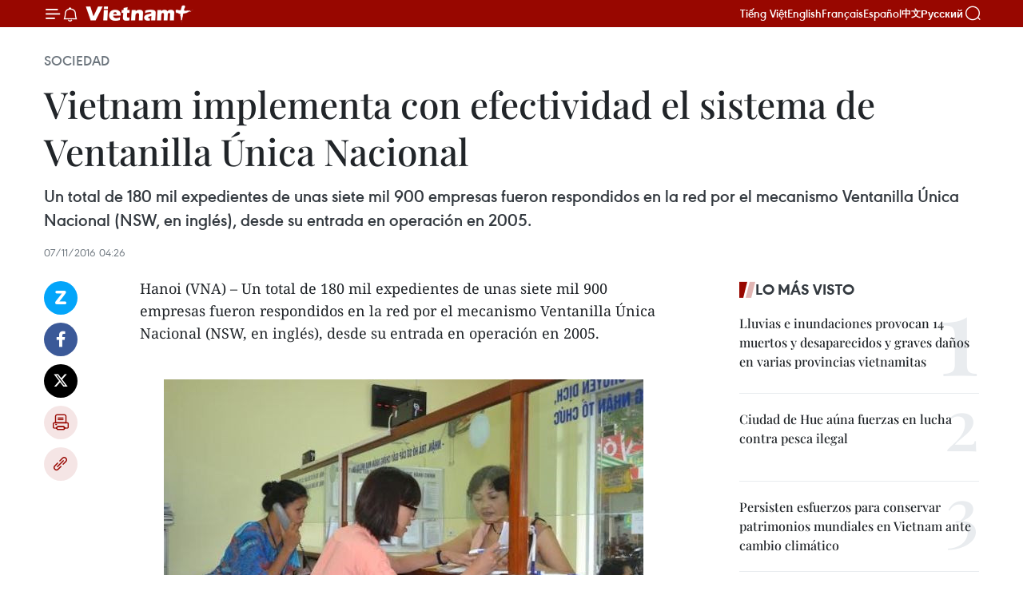

--- FILE ---
content_type: text/html;charset=utf-8
request_url: https://es.vietnamplus.vn/vietnam-implementa-con-efectividad-el-sistema-de-ventanilla-unica-nacional-post67508.vnp
body_size: 23460
content:
<!DOCTYPE html> <html lang="es" class="es"> <head> <title>Vietnam implementa con efectividad el sistema de Ventanilla Única Nacional | Vietnam+ (VietnamPlus)</title> <meta name="description" content="Un total de 180 mil expedientes de unas siete mil 900 empresas fueron respondidos en la red por el mecanismo Ventanilla Única Nacional (NSW, en inglés), desde su entrada en operación en 2005. "/> <meta name="keywords" content="Ventanilla Única Nacional, servicios públicos, NSW"/> <meta name="news_keywords" content="Ventanilla Única Nacional, servicios públicos, NSW"/> <meta http-equiv="Content-Type" content="text/html; charset=utf-8" /> <meta http-equiv="X-UA-Compatible" content="IE=edge"/> <meta http-equiv="refresh" content="1800" /> <meta name="revisit-after" content="1 days" /> <meta name="viewport" content="width=device-width, initial-scale=1"> <meta http-equiv="content-language" content="vi" /> <meta name="format-detection" content="telephone=no"/> <meta name="format-detection" content="address=no"/> <meta name="apple-mobile-web-app-capable" content="yes"> <meta name="apple-mobile-web-app-status-bar-style" content="black"> <meta name="apple-mobile-web-app-title" content="Vietnam+ (VietnamPlus)"/> <meta name="referrer" content="no-referrer-when-downgrade"/> <link rel="shortcut icon" href="https://media.vietnamplus.vn/assets/web/styles/img/favicon.ico" type="image/x-icon" /> <link rel="preconnect" href="https://media.vietnamplus.vn"/> <link rel="dns-prefetch" href="https://media.vietnamplus.vn"/> <link rel="preconnect" href="//www.google-analytics.com" /> <link rel="preconnect" href="//www.googletagmanager.com" /> <link rel="preconnect" href="//stc.za.zaloapp.com" /> <link rel="preconnect" href="//fonts.googleapis.com" /> <link rel="preconnect" href="//pagead2.googlesyndication.com"/> <link rel="preconnect" href="//tpc.googlesyndication.com"/> <link rel="preconnect" href="//securepubads.g.doubleclick.net"/> <link rel="preconnect" href="//accounts.google.com"/> <link rel="preconnect" href="//adservice.google.com"/> <link rel="preconnect" href="//adservice.google.com.vn"/> <link rel="preconnect" href="//www.googletagservices.com"/> <link rel="preconnect" href="//partner.googleadservices.com"/> <link rel="preconnect" href="//tpc.googlesyndication.com"/> <link rel="preconnect" href="//za.zdn.vn"/> <link rel="preconnect" href="//sp.zalo.me"/> <link rel="preconnect" href="//connect.facebook.net"/> <link rel="preconnect" href="//www.facebook.com"/> <link rel="dns-prefetch" href="//www.google-analytics.com" /> <link rel="dns-prefetch" href="//www.googletagmanager.com" /> <link rel="dns-prefetch" href="//stc.za.zaloapp.com" /> <link rel="dns-prefetch" href="//fonts.googleapis.com" /> <link rel="dns-prefetch" href="//pagead2.googlesyndication.com"/> <link rel="dns-prefetch" href="//tpc.googlesyndication.com"/> <link rel="dns-prefetch" href="//securepubads.g.doubleclick.net"/> <link rel="dns-prefetch" href="//accounts.google.com"/> <link rel="dns-prefetch" href="//adservice.google.com"/> <link rel="dns-prefetch" href="//adservice.google.com.vn"/> <link rel="dns-prefetch" href="//www.googletagservices.com"/> <link rel="dns-prefetch" href="//partner.googleadservices.com"/> <link rel="dns-prefetch" href="//tpc.googlesyndication.com"/> <link rel="dns-prefetch" href="//za.zdn.vn"/> <link rel="dns-prefetch" href="//sp.zalo.me"/> <link rel="dns-prefetch" href="//connect.facebook.net"/> <link rel="dns-prefetch" href="//www.facebook.com"/> <link rel="dns-prefetch" href="//graph.facebook.com"/> <link rel="dns-prefetch" href="//static.xx.fbcdn.net"/> <link rel="dns-prefetch" href="//staticxx.facebook.com"/> <script> var cmsConfig = { domainDesktop: 'https://es.vietnamplus.vn', domainMobile: 'https://es.vietnamplus.vn', domainApi: 'https://es-api.vietnamplus.vn', domainStatic: 'https://media.vietnamplus.vn', domainLog: 'https://es-log.vietnamplus.vn', googleAnalytics: 'G\-TGHDMM2RPP', siteId: 0, pageType: 1, objectId: 67508, adsZone: 374, allowAds: true, adsLazy: true, antiAdblock: true, }; if (window.location.protocol !== 'https:' && window.location.hostname.indexOf('vietnamplus.vn') !== -1) { window.location = 'https://' + window.location.hostname + window.location.pathname + window.location.hash; } var USER_AGENT=window.navigator&&(window.navigator.userAgent||window.navigator.vendor)||window.opera||"",IS_MOBILE=/Android|webOS|iPhone|iPod|BlackBerry|Windows Phone|IEMobile|Mobile Safari|Opera Mini/i.test(USER_AGENT),IS_REDIRECT=!1;function setCookie(e,o,i){var n=new Date,i=(n.setTime(n.getTime()+24*i*60*60*1e3),"expires="+n.toUTCString());document.cookie=e+"="+o+"; "+i+";path=/;"}function getCookie(e){var o=document.cookie.indexOf(e+"="),i=o+e.length+1;return!o&&e!==document.cookie.substring(0,e.length)||-1===o?null:(-1===(e=document.cookie.indexOf(";",i))&&(e=document.cookie.length),unescape(document.cookie.substring(i,e)))}IS_MOBILE&&getCookie("isDesktop")&&(setCookie("isDesktop",1,-1),window.location=window.location.pathname.replace(".amp", ".vnp")+window.location.search,IS_REDIRECT=!0); </script> <script> if(USER_AGENT && USER_AGENT.indexOf("facebot") <= 0 && USER_AGENT.indexOf("facebookexternalhit") <= 0) { var query = ''; var hash = ''; if (window.location.search) query = window.location.search; if (window.location.hash) hash = window.location.hash; var canonicalUrl = 'https://es.vietnamplus.vn/vietnam-implementa-con-efectividad-el-sistema-de-ventanilla-unica-nacional-post67508.vnp' + query + hash ; var curUrl = decodeURIComponent(window.location.href); if(!location.port && canonicalUrl.startsWith("http") && curUrl != canonicalUrl){ window.location.replace(canonicalUrl); } } </script> <meta property="fb:pages" content="120834779440" /> <meta property="fb:app_id" content="1960985707489919" /> <meta name="author" content="Vietnam+ (VietnamPlus)" /> <meta name="copyright" content="Copyright © 2025 by Vietnam+ (VietnamPlus)" /> <meta name="RATING" content="GENERAL" /> <meta name="GENERATOR" content="Vietnam+ (VietnamPlus)" /> <meta content="Vietnam+ (VietnamPlus)" itemprop="sourceOrganization" name="source"/> <meta content="news" itemprop="genre" name="medium"/> <meta name="robots" content="noarchive, max-image-preview:large, index, follow" /> <meta name="GOOGLEBOT" content="noarchive, max-image-preview:large, index, follow" /> <link rel="canonical" href="https://es.vietnamplus.vn/vietnam-implementa-con-efectividad-el-sistema-de-ventanilla-unica-nacional-post67508.vnp" /> <meta property="og:site_name" content="Vietnam+ (VietnamPlus)"/> <meta property="og:rich_attachment" content="true"/> <meta property="og:type" content="article"/> <meta property="og:url" content="https://es.vietnamplus.vn/vietnam-implementa-con-efectividad-el-sistema-de-ventanilla-unica-nacional-post67508.vnp"/> <meta property="og:image" content="https://mediaes.vietnamplus.vn/images/70bfeb50a942ce45c8e8249230c63867dc3cef2c8bdc395f976f8af279e1db093e3e62c8998cc228ecfad80393969e392d1c10963881d35b32dc7c41c77a3ee5/so_do.jpg.webp"/> <meta property="og:image:width" content="1200"/> <meta property="og:image:height" content="630"/> <meta property="og:title" content="Vietnam implementa con efectividad el sistema de Ventanilla Única Nacional"/> <meta property="og:description" content="Un total de 180 mil expedientes de unas siete mil 900 empresas fueron respondidos en la red por el mecanismo Ventanilla Única Nacional (NSW, en inglés), desde su entrada en operación en 2005. "/> <meta name="twitter:card" value="summary"/> <meta name="twitter:url" content="https://es.vietnamplus.vn/vietnam-implementa-con-efectividad-el-sistema-de-ventanilla-unica-nacional-post67508.vnp"/> <meta name="twitter:title" content="Vietnam implementa con efectividad el sistema de Ventanilla Única Nacional"/> <meta name="twitter:description" content="Un total de 180 mil expedientes de unas siete mil 900 empresas fueron respondidos en la red por el mecanismo Ventanilla Única Nacional (NSW, en inglés), desde su entrada en operación en 2005. "/> <meta name="twitter:image" content="https://mediaes.vietnamplus.vn/images/70bfeb50a942ce45c8e8249230c63867dc3cef2c8bdc395f976f8af279e1db093e3e62c8998cc228ecfad80393969e392d1c10963881d35b32dc7c41c77a3ee5/so_do.jpg.webp"/> <meta name="twitter:site" content="@Vietnam+ (VietnamPlus)"/> <meta name="twitter:creator" content="@Vietnam+ (VietnamPlus)"/> <meta property="article:publisher" content="https://www.facebook.com/VietnamPlus" /> <meta property="article:tag" content="Ventanilla Única Nacional, servicios públicos, NSW"/> <meta property="article:section" content="Sociedad" /> <meta property="article:published_time" content="2016-11-07T11:26:00+0700"/> <meta property="article:modified_time" content="2016-11-07T11:28:37+0700"/> <script type="application/ld+json"> { "@context": "http://schema.org", "@type": "Organization", "name": "Vietnam+ (VietnamPlus)", "url": "https://es.vietnamplus.vn", "logo": "https://media.vietnamplus.vn/assets/web/styles/img/logo.png", "foundingDate": "2008", "founders": [ { "@type": "Person", "name": "Thông tấn xã Việt Nam (TTXVN)" } ], "address": [ { "@type": "PostalAddress", "streetAddress": "Số 05 Lý Thường Kiệt - Hà Nội - Việt Nam", "addressLocality": "Hà Nội City", "addressRegion": "Northeast", "postalCode": "100000", "addressCountry": "VNM" } ], "contactPoint": [ { "@type": "ContactPoint", "telephone": "+84-243-941-1349", "contactType": "customer service" }, { "@type": "ContactPoint", "telephone": "+84-243-941-1348", "contactType": "customer service" } ], "sameAs": [ "https://www.facebook.com/VietnamPlus", "https://www.tiktok.com/@vietnamplus", "https://twitter.com/vietnamplus", "https://www.youtube.com/c/BaoVietnamPlus" ] } </script> <script type="application/ld+json"> { "@context" : "https://schema.org", "@type" : "WebSite", "name": "Vietnam+ (VietnamPlus)", "url": "https://es.vietnamplus.vn", "alternateName" : "Báo điện tử VIETNAMPLUS, Cơ quan của Thông tấn xã Việt Nam (TTXVN)", "potentialAction": { "@type": "SearchAction", "target": { "@type": "EntryPoint", "urlTemplate": "https://es.vietnamplus.vn/search/?q={search_term_string}" }, "query-input": "required name=search_term_string" } } </script> <script type="application/ld+json"> { "@context":"http://schema.org", "@type":"BreadcrumbList", "itemListElement":[ { "@type":"ListItem", "position":1, "item":{ "@id":"https://es.vietnamplus.vn/sociedad/", "name":"Sociedad" } } ] } </script> <script type="application/ld+json"> { "@context": "http://schema.org", "@type": "NewsArticle", "mainEntityOfPage":{ "@type":"WebPage", "@id":"https://es.vietnamplus.vn/vietnam-implementa-con-efectividad-el-sistema-de-ventanilla-unica-nacional-post67508.vnp" }, "headline": "Vietnam implementa con efectividad el sistema de Ventanilla Única Nacional", "description": "Un total de 180 mil expedientes de unas siete mil 900 empresas fueron respondidos en la red por el mecanismo Ventanilla Única Nacional (NSW, en inglés), desde su entrada en operación en 2005.", "image": { "@type": "ImageObject", "url": "https://mediaes.vietnamplus.vn/images/70bfeb50a942ce45c8e8249230c63867dc3cef2c8bdc395f976f8af279e1db093e3e62c8998cc228ecfad80393969e392d1c10963881d35b32dc7c41c77a3ee5/so_do.jpg.webp", "width" : 1200, "height" : 675 }, "datePublished": "2016-11-07T11:26:00+0700", "dateModified": "2016-11-07T11:28:37+0700", "author": { "@type": "Person", "name": "" }, "publisher": { "@type": "Organization", "name": "Vietnam+ (VietnamPlus)", "logo": { "@type": "ImageObject", "url": "https://media.vietnamplus.vn/assets/web/styles/img/logo.png" } } } </script> <link rel="preload" href="https://media.vietnamplus.vn/assets/web/styles/css/main.min-1.0.14.css" as="style"> <link rel="preload" href="https://media.vietnamplus.vn/assets/web/js/main.min-1.0.33.js" as="script"> <link rel="preload" href="https://media.vietnamplus.vn/assets/web/js/detail.min-1.0.15.js" as="script"> <link rel="preload" href="https://common.mcms.one/assets/styles/css/vietnamplus-1.0.0.css" as="style"> <link rel="stylesheet" href="https://common.mcms.one/assets/styles/css/vietnamplus-1.0.0.css"> <link id="cms-style" rel="stylesheet" href="https://media.vietnamplus.vn/assets/web/styles/css/main.min-1.0.14.css"> <script type="text/javascript"> var _metaOgUrl = 'https://es.vietnamplus.vn/vietnam-implementa-con-efectividad-el-sistema-de-ventanilla-unica-nacional-post67508.vnp'; var page_title = document.title; var tracked_url = window.location.pathname + window.location.search + window.location.hash; var cate_path = 'sociedad'; if (cate_path.length > 0) { tracked_url = "/" + cate_path + tracked_url; } </script> <script async="" src="https://www.googletagmanager.com/gtag/js?id=G-TGHDMM2RPP"></script> <script> window.dataLayer = window.dataLayer || []; function gtag(){dataLayer.push(arguments);} gtag('js', new Date()); gtag('config', 'G-TGHDMM2RPP', {page_path: tracked_url}); </script> <script>window.dataLayer = window.dataLayer || [];dataLayer.push({'pageCategory': '/sociedad'});</script> <script> window.dataLayer = window.dataLayer || []; dataLayer.push({ 'event': 'Pageview', 'articleId': '67508', 'articleTitle': 'Vietnam implementa con efectividad el sistema de Ventanilla Única Nacional', 'articleCategory': 'Sociedad', 'articleAlowAds': true, 'articleType': 'detail', 'articleTags': 'Ventanilla Única Nacional, servicios públicos, NSW', 'articlePublishDate': '2016-11-07T11:26:00+0700', 'articleThumbnail': 'https://mediaes.vietnamplus.vn/images/70bfeb50a942ce45c8e8249230c63867dc3cef2c8bdc395f976f8af279e1db093e3e62c8998cc228ecfad80393969e392d1c10963881d35b32dc7c41c77a3ee5/so_do.jpg.webp', 'articleShortUrl': 'https://es.vietnamplus.vn/vietnam-implementa-con-efectividad-el-sistema-de-ventanilla-unica-nacional-post67508.vnp', 'articleFullUrl': 'https://es.vietnamplus.vn/vietnam-implementa-con-efectividad-el-sistema-de-ventanilla-unica-nacional-post67508.vnp', }); </script> <script type='text/javascript'> gtag('event', 'article_page',{ 'articleId': '67508', 'articleTitle': 'Vietnam implementa con efectividad el sistema de Ventanilla Única Nacional', 'articleCategory': 'Sociedad', 'articleAlowAds': true, 'articleType': 'detail', 'articleTags': 'Ventanilla Única Nacional, servicios públicos, NSW', 'articlePublishDate': '2016-11-07T11:26:00+0700', 'articleThumbnail': 'https://mediaes.vietnamplus.vn/images/70bfeb50a942ce45c8e8249230c63867dc3cef2c8bdc395f976f8af279e1db093e3e62c8998cc228ecfad80393969e392d1c10963881d35b32dc7c41c77a3ee5/so_do.jpg.webp', 'articleShortUrl': 'https://es.vietnamplus.vn/vietnam-implementa-con-efectividad-el-sistema-de-ventanilla-unica-nacional-post67508.vnp', 'articleFullUrl': 'https://es.vietnamplus.vn/vietnam-implementa-con-efectividad-el-sistema-de-ventanilla-unica-nacional-post67508.vnp', }); </script> <script>(function(w,d,s,l,i){w[l]=w[l]||[];w[l].push({'gtm.start': new Date().getTime(),event:'gtm.js'});var f=d.getElementsByTagName(s)[0], j=d.createElement(s),dl=l!='dataLayer'?'&l='+l:'';j.async=true;j.src= 'https://www.googletagmanager.com/gtm.js?id='+i+dl;f.parentNode.insertBefore(j,f); })(window,document,'script','dataLayer','GTM-5WM58F3N');</script> <script type="text/javascript"> !function(){"use strict";function e(e){var t=!(arguments.length>1&&void 0!==arguments[1])||arguments[1],c=document.createElement("script");c.src=e,t?c.type="module":(c.async=!0,c.type="text/javascript",c.setAttribute("nomodule",""));var n=document.getElementsByTagName("script")[0];n.parentNode.insertBefore(c,n)}!function(t,c){!function(t,c,n){var a,o,r;n.accountId=c,null!==(a=t.marfeel)&&void 0!==a||(t.marfeel={}),null!==(o=(r=t.marfeel).cmd)&&void 0!==o||(r.cmd=[]),t.marfeel.config=n;var i="https://sdk.mrf.io/statics";e("".concat(i,"/marfeel-sdk.js?id=").concat(c),!0),e("".concat(i,"/marfeel-sdk.es5.js?id=").concat(c),!1)}(t,c,arguments.length>2&&void 0!==arguments[2]?arguments[2]:{})}(window,2272,{} )}(); </script> <script async src="https://sp.zalo.me/plugins/sdk.js"></script> </head> <body class="detail-page"> <div id="sdaWeb_SdaMasthead" class="rennab rennab-top" data-platform="1" data-position="Web_SdaMasthead"> </div> <header class=" site-header"> <div class="sticky"> <div class="container"> <i class="ic-menu"></i> <i class="ic-bell"></i> <div id="header-news" class="pick-news hidden" data-source="header-latest-news"></div> <a class="small-logo" href="/" title="Vietnam+ (VietnamPlus)">Vietnam+ (VietnamPlus)</a> <ul class="menu"> <li> <a href="https://www.vietnamplus.vn" title="Tiếng Việt" target="_blank">Tiếng Việt</a> </li> <li> <a href="https://en.vietnamplus.vn" title="English" target="_blank" rel="nofollow">English</a> </li> <li> <a href="https://fr.vietnamplus.vn" title="Français" target="_blank" rel="nofollow">Français</a> </li> <li> <a href="https://es.vietnamplus.vn" title="Español" target="_blank" rel="nofollow">Español</a> </li> <li> <a href="https://zh.vietnamplus.vn" title="中文" target="_blank" rel="nofollow">中文</a> </li> <li> <a href="https://ru.vietnamplus.vn" title="Русский" target="_blank" rel="nofollow">Русский</a> </li> </ul> <div class="search-wrapper"> <i class="ic-search"></i> <input type="text" class="search txtsearch" placeholder="Palabra clave"> </div> </div> </div> </header> <div class="site-body"> <div id="sdaWeb_SdaBackground" class="rennab " data-platform="1" data-position="Web_SdaBackground"> </div> <div class="container"> <div class="breadcrumb breadcrumb-detail"> <h2 class="main"> <a href="https://es.vietnamplus.vn/sociedad/" title="Sociedad" class="active">Sociedad</a> </h2> </div> <div id="sdaWeb_SdaTop" class="rennab " data-platform="1" data-position="Web_SdaTop"> </div> <div class="article"> <h1 class="article__title cms-title "> Vietnam implementa con efectividad el sistema de Ventanilla Única Nacional </h1> <div class="article__sapo cms-desc"> Un total de 180 mil expedientes de unas siete mil 900 empresas fueron respondidos en la red por el mecanismo Ventanilla Única Nacional (NSW, en inglés), desde su entrada en operación en 2005. </div> <div id="sdaWeb_SdaArticleAfterSapo" class="rennab " data-platform="1" data-position="Web_SdaArticleAfterSapo"> </div> <div class="article__meta"> <time class="time" datetime="2016-11-07T11:26:00+0700" data-time="1478492760" data-friendly="false">lunes, noviembre 07, 2016 11:26</time> <meta class="cms-date" itemprop="datePublished" content="2016-11-07T11:26:00+0700"> </div> <div class="col"> <div class="main-col content-col"> <div class="article__body zce-content-body cms-body" itemprop="articleBody"> <div class="social-pin sticky article__social"> <a href="javascript:void(0);" class="zl zalo-share-button" title="Zalo" data-href="https://es.vietnamplus.vn/vietnam-implementa-con-efectividad-el-sistema-de-ventanilla-unica-nacional-post67508.vnp" data-oaid="4486284411240520426" data-layout="1" data-color="blue" data-customize="true">Zalo</a> <a href="javascript:void(0);" class="item fb" data-href="https://es.vietnamplus.vn/vietnam-implementa-con-efectividad-el-sistema-de-ventanilla-unica-nacional-post67508.vnp" data-rel="facebook" title="Facebook">Facebook</a> <a href="javascript:void(0);" class="item tw" data-href="https://es.vietnamplus.vn/vietnam-implementa-con-efectividad-el-sistema-de-ventanilla-unica-nacional-post67508.vnp" data-rel="twitter" title="Twitter">Twitter</a> <a href="javascript:void(0);" class="bookmark sendbookmark hidden" onclick="ME.sendBookmark(this, 67508);" data-id="67508" title="Marcador">Marcador</a> <a href="javascript:void(0);" class="print sendprint" title="Print" data-href="/print-67508.html">Imprimir</a> <a href="javascript:void(0);" class="item link" data-href="https://es.vietnamplus.vn/vietnam-implementa-con-efectividad-el-sistema-de-ventanilla-unica-nacional-post67508.vnp" data-rel="copy" title="Copy link">Copy link</a> </div> <p>Hanoi (VNA) – Un total de 180 mil expedientes de unas siete mil 900 empresas fueron respondidos en la red por el mecanismo Ventanilla Única Nacional (NSW, en inglés), desde su entrada en operación en 2005.&nbsp;<br><br></p>
<div class="article-photo"> <a href="/Uploaded_ES/HD1/2016_11_07/so_do.jpg" rel="nofollow" target="_blank"><img alt="Vietnam implementa con efectividad el sistema de Ventanilla Única Nacional ảnh 1" src="[data-uri]" class="lazyload cms-photo" data-large-src="https://mediaes.vietnamplus.vn/images/cca9a6d80f13ff15464f9e771e0cc4833e8a54b11298489415d5af6467ad7dd9743a4ccd0d98f846ced39227619cb828/so_do.jpg" data-src="https://mediaes.vietnamplus.vn/images/84319463aa2c360cddad20a093c0aba3a270d0987dbbcda17f4a68d7f36c69ea93bea9c32793cc1d51c75bd566d733bc/so_do.jpg" title="Vietnam implementa con efectividad el sistema de Ventanilla Única Nacional ảnh 1"></a><span>Fotos de ilustración (Fuente: VNA)</span>
</div>
<p>El NSW permite realizar los trámites aduaneros a través de los servicios públicos online en todo el país, controlados por un sistema de despacho automático.&nbsp;</p>
<div class="sda_middle"> <div id="sdaWeb_SdaArticleMiddle" class="rennab fyi" data-platform="1" data-position="Web_SdaArticleMiddle"> </div>
</div>
<p>Además de despachos de aduana, el NSW operó también 36 procedimientos administrativos de nueve ministerios, entre ellos, el mayor emisor fue el de Transporte con 11 procedimientos administrativos con 85 mil expedientes de cuatro mil 582 empresas.&nbsp;</p>
<div class="sda_middle"> <div id="sdaWeb_SdaArticleMiddle1" class="rennab fyi" data-platform="1" data-position="Web_SdaArticleMiddle1"> </div>
</div>
<p>El mecanismo “ventanilla única” es un instrumento fundamental para simplificar los procedimientos adecuándolos con las prácticas comunes y normas internacionales, así como para propulsar el comercio, inversión y turismo.&nbsp;</p>
<p>Vietnam planea ampliar, para 2020, la cobertura del NSW a todos los ministerios y sectores. –VNA</p> <div id="sdaWeb_SdaArticleAfterBody" class="rennab " data-platform="1" data-position="Web_SdaArticleAfterBody"> </div> </div> <div class="article__tag"> <a class="active" href="https://es.vietnamplus.vn/tag.vnp?q=Ventanilla Única Nacional" title="Ventanilla Única Nacional">#Ventanilla Única Nacional</a> <a class="active" href="https://es.vietnamplus.vn/tag/servicios-publicos-tag6953.vnp" title="servicios públicos">#servicios públicos</a> <a class="" href="https://es.vietnamplus.vn/tag.vnp?q=NSW" title="NSW">#NSW</a> </div> <div id="sdaWeb_SdaArticleAfterTag" class="rennab " data-platform="1" data-position="Web_SdaArticleAfterTag"> </div> <div class="wrap-social"> <div class="social-pin article__social"> <a href="javascript:void(0);" class="zl zalo-share-button" title="Zalo" data-href="https://es.vietnamplus.vn/vietnam-implementa-con-efectividad-el-sistema-de-ventanilla-unica-nacional-post67508.vnp" data-oaid="4486284411240520426" data-layout="1" data-color="blue" data-customize="true">Zalo</a> <a href="javascript:void(0);" class="item fb" data-href="https://es.vietnamplus.vn/vietnam-implementa-con-efectividad-el-sistema-de-ventanilla-unica-nacional-post67508.vnp" data-rel="facebook" title="Facebook">Facebook</a> <a href="javascript:void(0);" class="item tw" data-href="https://es.vietnamplus.vn/vietnam-implementa-con-efectividad-el-sistema-de-ventanilla-unica-nacional-post67508.vnp" data-rel="twitter" title="Twitter">Twitter</a> <a href="javascript:void(0);" class="bookmark sendbookmark hidden" onclick="ME.sendBookmark(this, 67508);" data-id="67508" title="Marcador">Marcador</a> <a href="javascript:void(0);" class="print sendprint" title="Print" data-href="/print-67508.html">Imprimir</a> <a href="javascript:void(0);" class="item link" data-href="https://es.vietnamplus.vn/vietnam-implementa-con-efectividad-el-sistema-de-ventanilla-unica-nacional-post67508.vnp" data-rel="copy" title="Copy link">Copy link</a> </div> <a href="https://news.google.com/publications/CAAqBwgKMN-18wowlLWFAw?hl=vi&gl=VN&ceid=VN%3Avi" class="google-news" target="_blank" title="Google News">Seguir VietnamPlus</a> </div> <div id="sdaWeb_SdaArticleAfterBody1" class="rennab " data-platform="1" data-position="Web_SdaArticleAfterBody1"> </div> <div id="sdaWeb_SdaArticleAfterBody2" class="rennab " data-platform="1" data-position="Web_SdaArticleAfterBody2"> </div> <div class="box-related-news"> <h3 class="box-heading"> <span class="title">Noticias relacionadas</span> </h3> <div class="box-content" data-source="related-news"> <article class="story"> <figure class="story__thumb"> <a class="cms-link" href="https://es.vietnamplus.vn/vietnam-firmara-protocolo-sobre-mecanismo-ventanilla-unica-de-asean-post55041.vnp" title="Vietnam firmará protocolo sobre mecanismo “ventanilla única” de ASEAN"> <img class="lazyload" src="[data-uri]" data-src="https://mediaes.vietnamplus.vn/images/6390d615b15736561a31a6e36ad5a3a639d7a10a4f1c4f8f1f01cd5d022fb64dd19d1d8b27881f4ef040c0c49fd99828d9ba6e0e50c9e92f6c55449e55d83655/thongquan.jpg.webp" data-srcset="https://mediaes.vietnamplus.vn/images/6390d615b15736561a31a6e36ad5a3a639d7a10a4f1c4f8f1f01cd5d022fb64dd19d1d8b27881f4ef040c0c49fd99828d9ba6e0e50c9e92f6c55449e55d83655/thongquan.jpg.webp 1x, https://mediaes.vietnamplus.vn/images/e526e0699c36f56085ab6689859b0db539d7a10a4f1c4f8f1f01cd5d022fb64dd19d1d8b27881f4ef040c0c49fd99828d9ba6e0e50c9e92f6c55449e55d83655/thongquan.jpg.webp 2x" alt="Vietnam firmará protocolo sobre mecanismo “ventanilla única” de ASEAN"> <noscript><img src="https://mediaes.vietnamplus.vn/images/6390d615b15736561a31a6e36ad5a3a639d7a10a4f1c4f8f1f01cd5d022fb64dd19d1d8b27881f4ef040c0c49fd99828d9ba6e0e50c9e92f6c55449e55d83655/thongquan.jpg.webp" srcset="https://mediaes.vietnamplus.vn/images/6390d615b15736561a31a6e36ad5a3a639d7a10a4f1c4f8f1f01cd5d022fb64dd19d1d8b27881f4ef040c0c49fd99828d9ba6e0e50c9e92f6c55449e55d83655/thongquan.jpg.webp 1x, https://mediaes.vietnamplus.vn/images/e526e0699c36f56085ab6689859b0db539d7a10a4f1c4f8f1f01cd5d022fb64dd19d1d8b27881f4ef040c0c49fd99828d9ba6e0e50c9e92f6c55449e55d83655/thongquan.jpg.webp 2x" alt="Vietnam firmará protocolo sobre mecanismo “ventanilla única” de ASEAN" class="image-fallback"></noscript> </a> </figure> <h2 class="story__heading" data-tracking="55041"> <a class=" cms-link" href="https://es.vietnamplus.vn/vietnam-firmara-protocolo-sobre-mecanismo-ventanilla-unica-de-asean-post55041.vnp" title="Vietnam firmará protocolo sobre mecanismo “ventanilla única” de ASEAN"> Vietnam firmará protocolo sobre mecanismo “ventanilla única” de ASEAN </a> </h2> <time class="time" datetime="2015-08-28T11:07:00+0700" data-time="1440734820"> 28/08/2015 11:07 </time> <div class="story__summary story__shorten"> El gobierno de Vietnam conviene el contenido del borrador del Protocolo sobre el marco jurídico para el mecanismo “Ventanilla única” de la ASEAN (ASW) y encomendó al ministro de Finanzas, Dinh Tien Dung, a firmar el documento. </div> </article> <article class="story"> <figure class="story__thumb"> <a class="cms-link" href="https://es.vietnamplus.vn/mecanismo-ventanilla-unica-vietnamita-integrado-a-red-de-asean-post55384.vnp" title="Mecanismo “ventanilla única” vietnamita integrado a red de ASEAN"> <img class="lazyload" src="[data-uri]" data-src="https://mediaes.vietnamplus.vn/images/6390d615b15736561a31a6e36ad5a3a639d7a10a4f1c4f8f1f01cd5d022fb64dd3f4e68b7695fec0e8a8ac7ce211268439c193370b835aea5ead92b360b640fa0afc8cb1b22e67744dac7df0102a376c/thu_tuong_nhan_nut_0809.jpg.webp" data-srcset="https://mediaes.vietnamplus.vn/images/6390d615b15736561a31a6e36ad5a3a639d7a10a4f1c4f8f1f01cd5d022fb64dd3f4e68b7695fec0e8a8ac7ce211268439c193370b835aea5ead92b360b640fa0afc8cb1b22e67744dac7df0102a376c/thu_tuong_nhan_nut_0809.jpg.webp 1x, https://mediaes.vietnamplus.vn/images/e526e0699c36f56085ab6689859b0db539d7a10a4f1c4f8f1f01cd5d022fb64dd3f4e68b7695fec0e8a8ac7ce211268439c193370b835aea5ead92b360b640fa0afc8cb1b22e67744dac7df0102a376c/thu_tuong_nhan_nut_0809.jpg.webp 2x" alt="Mecanismo “ventanilla única” vietnamita integrado a red de ASEAN"> <noscript><img src="https://mediaes.vietnamplus.vn/images/6390d615b15736561a31a6e36ad5a3a639d7a10a4f1c4f8f1f01cd5d022fb64dd3f4e68b7695fec0e8a8ac7ce211268439c193370b835aea5ead92b360b640fa0afc8cb1b22e67744dac7df0102a376c/thu_tuong_nhan_nut_0809.jpg.webp" srcset="https://mediaes.vietnamplus.vn/images/6390d615b15736561a31a6e36ad5a3a639d7a10a4f1c4f8f1f01cd5d022fb64dd3f4e68b7695fec0e8a8ac7ce211268439c193370b835aea5ead92b360b640fa0afc8cb1b22e67744dac7df0102a376c/thu_tuong_nhan_nut_0809.jpg.webp 1x, https://mediaes.vietnamplus.vn/images/e526e0699c36f56085ab6689859b0db539d7a10a4f1c4f8f1f01cd5d022fb64dd3f4e68b7695fec0e8a8ac7ce211268439c193370b835aea5ead92b360b640fa0afc8cb1b22e67744dac7df0102a376c/thu_tuong_nhan_nut_0809.jpg.webp 2x" alt="Mecanismo “ventanilla única” vietnamita integrado a red de ASEAN" class="image-fallback"></noscript> </a> </figure> <h2 class="story__heading" data-tracking="55384"> <a class=" cms-link" href="https://es.vietnamplus.vn/mecanismo-ventanilla-unica-vietnamita-integrado-a-red-de-asean-post55384.vnp" title="Mecanismo “ventanilla única” vietnamita integrado a red de ASEAN"> Mecanismo “ventanilla única” vietnamita integrado a red de ASEAN </a> </h2> <time class="time" datetime="2015-09-08T17:14:00+0700" data-time="1441707240"> 08/09/2015 17:14 </time> <div class="story__summary story__shorten"> El primer ministro Nguyen Tan Dung apretó hoy el botón para iniciar el despliegue oficial del mecanismo “ventanilla única” nacional (NSW) de Vietnam y conectar técnicamente este sistema a la red común de la ASEAN (ASW). </div> </article> <article class="story"> <figure class="story__thumb"> <a class="cms-link" href="https://es.vietnamplus.vn/vietnam-acelera-implementacion-de-ventanilla-unica-nacional-y-de-asean-post66507.vnp" title="Vietnam acelera implementación de ventanilla única nacional y de ASEAN"> <img class="lazyload" src="[data-uri]" data-src="https://mediaes.vietnamplus.vn/images/6390d615b15736561a31a6e36ad5a3a60d8b3788512b3cf121c65f1da9691c1fb4d0c3cbd5fb8b2319be785cd2f80ffff44ef1d150b8b3771776b52bfdb80c04/0410motcua.jpg.webp" data-srcset="https://mediaes.vietnamplus.vn/images/6390d615b15736561a31a6e36ad5a3a60d8b3788512b3cf121c65f1da9691c1fb4d0c3cbd5fb8b2319be785cd2f80ffff44ef1d150b8b3771776b52bfdb80c04/0410motcua.jpg.webp 1x, https://mediaes.vietnamplus.vn/images/e526e0699c36f56085ab6689859b0db50d8b3788512b3cf121c65f1da9691c1fb4d0c3cbd5fb8b2319be785cd2f80ffff44ef1d150b8b3771776b52bfdb80c04/0410motcua.jpg.webp 2x" alt="Vietnam acelera implementación de ventanilla única nacional y de ASEAN"> <noscript><img src="https://mediaes.vietnamplus.vn/images/6390d615b15736561a31a6e36ad5a3a60d8b3788512b3cf121c65f1da9691c1fb4d0c3cbd5fb8b2319be785cd2f80ffff44ef1d150b8b3771776b52bfdb80c04/0410motcua.jpg.webp" srcset="https://mediaes.vietnamplus.vn/images/6390d615b15736561a31a6e36ad5a3a60d8b3788512b3cf121c65f1da9691c1fb4d0c3cbd5fb8b2319be785cd2f80ffff44ef1d150b8b3771776b52bfdb80c04/0410motcua.jpg.webp 1x, https://mediaes.vietnamplus.vn/images/e526e0699c36f56085ab6689859b0db50d8b3788512b3cf121c65f1da9691c1fb4d0c3cbd5fb8b2319be785cd2f80ffff44ef1d150b8b3771776b52bfdb80c04/0410motcua.jpg.webp 2x" alt="Vietnam acelera implementación de ventanilla única nacional y de ASEAN" class="image-fallback"></noscript> </a> </figure> <h2 class="story__heading" data-tracking="66507"> <a class=" cms-link" href="https://es.vietnamplus.vn/vietnam-acelera-implementacion-de-ventanilla-unica-nacional-y-de-asean-post66507.vnp" title="Vietnam acelera implementación de ventanilla única nacional y de ASEAN"> Vietnam acelera implementación de ventanilla única nacional y de ASEAN </a> </h2> <time class="time" datetime="2016-10-05T15:58:15+0700" data-time="1475657895"> 05/10/2016 15:58 </time> <div class="story__summary story__shorten"> Hanoi, (VNA) – El primer ministro de Vietnam, Nguyen Xuan Phuc, aprobó la formación de un Comité Directivo Nacional (CDN) para la implementación de la Ventanilla Única Nacional (NSW, en inglés) y su conexión a la red común de la ASEAN (ASW) en tiempo venidero. </div> </article> </div> </div> <div id="sdaWeb_SdaArticleAfterRelated" class="rennab " data-platform="1" data-position="Web_SdaArticleAfterRelated"> </div> <div class="timeline secondary"> <h3 class="box-heading"> <a href="https://es.vietnamplus.vn/sociedad/" title="Sociedad" class="title"> Ver más </a> </h3> <div class="box-content content-list" data-source="recommendation-374"> <article class="story" data-id="230146"> <figure class="story__thumb"> <a class="cms-link" href="https://es.vietnamplus.vn/premier-exhorta-a-aplicar-estado-de-emergencia-para-reconstruir-viviendas-en-khe-sanh-post230146.vnp" title="Premier exhorta a aplicar estado de emergencia para reconstruir viviendas en Khe Sanh"> <img class="lazyload" src="[data-uri]" data-src="https://mediaes.vietnamplus.vn/images/[base64]/vna-potal-thu-tuong-hop-trien-khai-xay-dung-nha-o-cho-cac-gia-dinh-bi-thiet-hai-do-thien-tai-tai-quang-tri-8469402.jpg.webp" data-srcset="https://mediaes.vietnamplus.vn/images/[base64]/vna-potal-thu-tuong-hop-trien-khai-xay-dung-nha-o-cho-cac-gia-dinh-bi-thiet-hai-do-thien-tai-tai-quang-tri-8469402.jpg.webp 1x, https://mediaes.vietnamplus.vn/images/[base64]/vna-potal-thu-tuong-hop-trien-khai-xay-dung-nha-o-cho-cac-gia-dinh-bi-thiet-hai-do-thien-tai-tai-quang-tri-8469402.jpg.webp 2x" alt="El primer ministro de Vietnam, Pham Minh Chinh, habla en el evento. (Foto: VNA)"> <noscript><img src="https://mediaes.vietnamplus.vn/images/[base64]/vna-potal-thu-tuong-hop-trien-khai-xay-dung-nha-o-cho-cac-gia-dinh-bi-thiet-hai-do-thien-tai-tai-quang-tri-8469402.jpg.webp" srcset="https://mediaes.vietnamplus.vn/images/[base64]/vna-potal-thu-tuong-hop-trien-khai-xay-dung-nha-o-cho-cac-gia-dinh-bi-thiet-hai-do-thien-tai-tai-quang-tri-8469402.jpg.webp 1x, https://mediaes.vietnamplus.vn/images/[base64]/vna-potal-thu-tuong-hop-trien-khai-xay-dung-nha-o-cho-cac-gia-dinh-bi-thiet-hai-do-thien-tai-tai-quang-tri-8469402.jpg.webp 2x" alt="El primer ministro de Vietnam, Pham Minh Chinh, habla en el evento. (Foto: VNA)" class="image-fallback"></noscript> </a> </figure> <h2 class="story__heading" data-tracking="230146"> <a class=" cms-link" href="https://es.vietnamplus.vn/premier-exhorta-a-aplicar-estado-de-emergencia-para-reconstruir-viviendas-en-khe-sanh-post230146.vnp" title="Premier exhorta a aplicar estado de emergencia para reconstruir viviendas en Khe Sanh"> Premier exhorta a aplicar estado de emergencia para reconstruir viviendas en Khe Sanh </a> </h2> <time class="time" datetime="2025-12-13T19:41:02+0700" data-time="1765629662"> 13/12/2025 19:41 </time> <div class="story__summary story__shorten"> <p>El primer ministro de Vietnam, Pham Minh Chinh, instó hoy a aplicar de inmediato el estado de emergencia y concentrar las soluciones para reconstruir las viviendas de 12 familias en la comuna de Khe Sanh, provincia de Quang Tri, cuyas casas fueron destruidas o dañadas por desastres naturales, y concluir los trabajos antes del 31 de diciembre.</p> </div> </article> <article class="story" data-id="230139"> <figure class="story__thumb"> <a class="cms-link" href="https://es.vietnamplus.vn/japon-apoya-a-vietnam-en-recuperacion-de-secuelas-causadas-por-inundaciones-post230139.vnp" title="Japón apoya a Vietnam en recuperación de secuelas causadas por inundaciones"> <img class="lazyload" src="[data-uri]" data-src="https://mediaes.vietnamplus.vn/images/[base64]/ngap-lut-tren-dia-ban-tinh-khanh-hoa-thang-11-2025-photo-ttx.jpg.webp" data-srcset="https://mediaes.vietnamplus.vn/images/[base64]/ngap-lut-tren-dia-ban-tinh-khanh-hoa-thang-11-2025-photo-ttx.jpg.webp 1x, https://mediaes.vietnamplus.vn/images/[base64]/ngap-lut-tren-dia-ban-tinh-khanh-hoa-thang-11-2025-photo-ttx.jpg.webp 2x" alt="Inundaciones en la provincia de Khanh Hoa. (Foto: VNA)"> <noscript><img src="https://mediaes.vietnamplus.vn/images/[base64]/ngap-lut-tren-dia-ban-tinh-khanh-hoa-thang-11-2025-photo-ttx.jpg.webp" srcset="https://mediaes.vietnamplus.vn/images/[base64]/ngap-lut-tren-dia-ban-tinh-khanh-hoa-thang-11-2025-photo-ttx.jpg.webp 1x, https://mediaes.vietnamplus.vn/images/[base64]/ngap-lut-tren-dia-ban-tinh-khanh-hoa-thang-11-2025-photo-ttx.jpg.webp 2x" alt="Inundaciones en la provincia de Khanh Hoa. (Foto: VNA)" class="image-fallback"></noscript> </a> </figure> <h2 class="story__heading" data-tracking="230139"> <a class=" cms-link" href="https://es.vietnamplus.vn/japon-apoya-a-vietnam-en-recuperacion-de-secuelas-causadas-por-inundaciones-post230139.vnp" title="Japón apoya a Vietnam en recuperación de secuelas causadas por inundaciones"> Japón apoya a Vietnam en recuperación de secuelas causadas por inundaciones </a> </h2> <time class="time" datetime="2025-12-13T17:02:39+0700" data-time="1765620159"> 13/12/2025 17:02 </time> <div class="story__summary story__shorten"> <p data-listener-added_e2317d6d="true">El gobierno japonés proporcionará una ayuda de emergencia no reembolsable por valor de 1,5 millones de dólares para ayudar a Vietnam a mitigar los graves daños causados por tifones e inundaciones en la región central del país.</p> </div> </article> <article class="story" data-id="230110"> <figure class="story__thumb"> <a class="cms-link" href="https://es.vietnamplus.vn/programa-de-desarrollo-del-gobierno-digital-post230110.vnp" title="Programa de Desarrollo del Gobierno Digital"> <img class="lazyload" src="[data-uri]" data-src="https://mediaes.vietnamplus.vn/images/a1af0e25a1124e034d52602711cf572e37fc97b45d17c8129b6730652bff15eaf97f81224cf7ce5fe9ac81b37bb4001ac0a90d8e83bdc0d12bebd0b6e27b6fef/ava-chinh-phu-so-04-03.jpg.webp" data-srcset="https://mediaes.vietnamplus.vn/images/a1af0e25a1124e034d52602711cf572e37fc97b45d17c8129b6730652bff15eaf97f81224cf7ce5fe9ac81b37bb4001ac0a90d8e83bdc0d12bebd0b6e27b6fef/ava-chinh-phu-so-04-03.jpg.webp 1x, https://mediaes.vietnamplus.vn/images/6975f8604fb2a7f29e25e1e8a6482cc737fc97b45d17c8129b6730652bff15eaf97f81224cf7ce5fe9ac81b37bb4001ac0a90d8e83bdc0d12bebd0b6e27b6fef/ava-chinh-phu-so-04-03.jpg.webp 2x" alt="Programa de Desarrollo del Gobierno Digital"> <noscript><img src="https://mediaes.vietnamplus.vn/images/a1af0e25a1124e034d52602711cf572e37fc97b45d17c8129b6730652bff15eaf97f81224cf7ce5fe9ac81b37bb4001ac0a90d8e83bdc0d12bebd0b6e27b6fef/ava-chinh-phu-so-04-03.jpg.webp" srcset="https://mediaes.vietnamplus.vn/images/a1af0e25a1124e034d52602711cf572e37fc97b45d17c8129b6730652bff15eaf97f81224cf7ce5fe9ac81b37bb4001ac0a90d8e83bdc0d12bebd0b6e27b6fef/ava-chinh-phu-so-04-03.jpg.webp 1x, https://mediaes.vietnamplus.vn/images/6975f8604fb2a7f29e25e1e8a6482cc737fc97b45d17c8129b6730652bff15eaf97f81224cf7ce5fe9ac81b37bb4001ac0a90d8e83bdc0d12bebd0b6e27b6fef/ava-chinh-phu-so-04-03.jpg.webp 2x" alt="Programa de Desarrollo del Gobierno Digital" class="image-fallback"></noscript> </a> </figure> <h2 class="story__heading" data-tracking="230110"> <a class=" cms-link" href="https://es.vietnamplus.vn/programa-de-desarrollo-del-gobierno-digital-post230110.vnp" title="Programa de Desarrollo del Gobierno Digital"> <i class="ic-infographic"></i> Programa de Desarrollo del Gobierno Digital </a> </h2> <time class="time" datetime="2025-12-13T08:00:00+0700" data-time="1765587600"> 13/12/2025 08:00 </time> <div class="story__summary story__shorten"> <p>Vietnam establece claramente que el propósito del Programa de Desarrollo del Gobierno Digital es desarrollar servicios digitales inclusivos y generalizados, basados en el principio de tomar a las personas y las empresas como el centro de las actividades, sujetos y objetivos del servicio, así como centrar la atención en los usuarios con un ecosistema de servicios unificado, sin dejar a nadie atrás.</p> </div> </article> <article class="story" data-id="230104"> <figure class="story__thumb"> <a class="cms-link" href="https://es.vietnamplus.vn/provincia-vietnamita-lanza-campana-para-reconstruir-viviendas-afectadas-por-tormenta-post230104.vnp" title="Provincia vietnamita lanza campaña para reconstruir viviendas afectadas por tormenta"> <img class="lazyload" src="[data-uri]" data-src="https://mediaes.vietnamplus.vn/images/[base64]/vna-potal-dak-lak-trien-khai-e2809cchien-dich-quang-trunge2809d-stand.jpg.webp" data-srcset="https://mediaes.vietnamplus.vn/images/[base64]/vna-potal-dak-lak-trien-khai-e2809cchien-dich-quang-trunge2809d-stand.jpg.webp 1x, https://mediaes.vietnamplus.vn/images/[base64]/vna-potal-dak-lak-trien-khai-e2809cchien-dich-quang-trunge2809d-stand.jpg.webp 2x" alt="La provincia vietnamita de Dak Lak está llevando a cabo la “Campaña Quang Trung” (Fuente: VNA)"> <noscript><img src="https://mediaes.vietnamplus.vn/images/[base64]/vna-potal-dak-lak-trien-khai-e2809cchien-dich-quang-trunge2809d-stand.jpg.webp" srcset="https://mediaes.vietnamplus.vn/images/[base64]/vna-potal-dak-lak-trien-khai-e2809cchien-dich-quang-trunge2809d-stand.jpg.webp 1x, https://mediaes.vietnamplus.vn/images/[base64]/vna-potal-dak-lak-trien-khai-e2809cchien-dich-quang-trunge2809d-stand.jpg.webp 2x" alt="La provincia vietnamita de Dak Lak está llevando a cabo la “Campaña Quang Trung” (Fuente: VNA)" class="image-fallback"></noscript> </a> </figure> <h2 class="story__heading" data-tracking="230104"> <a class=" cms-link" href="https://es.vietnamplus.vn/provincia-vietnamita-lanza-campana-para-reconstruir-viviendas-afectadas-por-tormenta-post230104.vnp" title="Provincia vietnamita lanza campaña para reconstruir viviendas afectadas por tormenta"> Provincia vietnamita lanza campaña para reconstruir viviendas afectadas por tormenta </a> </h2> <time class="time" datetime="2025-12-13T04:23:27+0700" data-time="1765574607"> 13/12/2025 04:23 </time> <div class="story__summary story__shorten"> <p>La provincia vietnamita de Dak Lak acelera la reconstrucción y reparación de viviendas dañadas por la tormenta Kalmaegi e inundaciones</p> </div> </article> <article class="story" data-id="230130"> <figure class="story__thumb"> <a class="cms-link" href="https://es.vietnamplus.vn/premier-destaca-el-papel-de-la-informacion-exterior-en-la-proyeccion-global-de-vietnam-post230130.vnp" title="Premier destaca el papel de la información exterior en la proyección global de Vietnam"> <img class="lazyload" src="[data-uri]" data-src="https://mediaes.vietnamplus.vn/images/[base64]/uuidf8dfa57e-c2eb-4a68-8b4e-aaefccb91a1dcode001library1type1mode1loctruecaptrue.jpg.webp" data-srcset="https://mediaes.vietnamplus.vn/images/[base64]/uuidf8dfa57e-c2eb-4a68-8b4e-aaefccb91a1dcode001library1type1mode1loctruecaptrue.jpg.webp 1x, https://mediaes.vietnamplus.vn/images/[base64]/uuidf8dfa57e-c2eb-4a68-8b4e-aaefccb91a1dcode001library1type1mode1loctruecaptrue.jpg.webp 2x" alt="El primer ministro Pham Minh Chinh entrega el premio A a los autores galardonados. (Fuente: VNA)"> <noscript><img src="https://mediaes.vietnamplus.vn/images/[base64]/uuidf8dfa57e-c2eb-4a68-8b4e-aaefccb91a1dcode001library1type1mode1loctruecaptrue.jpg.webp" srcset="https://mediaes.vietnamplus.vn/images/[base64]/uuidf8dfa57e-c2eb-4a68-8b4e-aaefccb91a1dcode001library1type1mode1loctruecaptrue.jpg.webp 1x, https://mediaes.vietnamplus.vn/images/[base64]/uuidf8dfa57e-c2eb-4a68-8b4e-aaefccb91a1dcode001library1type1mode1loctruecaptrue.jpg.webp 2x" alt="El primer ministro Pham Minh Chinh entrega el premio A a los autores galardonados. (Fuente: VNA)" class="image-fallback"></noscript> </a> </figure> <h2 class="story__heading" data-tracking="230130"> <a class=" cms-link" href="https://es.vietnamplus.vn/premier-destaca-el-papel-de-la-informacion-exterior-en-la-proyeccion-global-de-vietnam-post230130.vnp" title="Premier destaca el papel de la información exterior en la proyección global de Vietnam"> Premier destaca el papel de la información exterior en la proyección global de Vietnam </a> </h2> <time class="time" datetime="2025-12-12T21:39:06+0700" data-time="1765550346"> 12/12/2025 21:39 </time> <div class="story__summary story__shorten"> <p>El premier Pham Minh Chinh resaltó la importancia de profesionales creativos en información exterior para fortalecer la imagen, cultura y logros de Vietnam en la escena internacional.</p> </div> </article> <div id="sdaWeb_SdaNative1" class="rennab " data-platform="1" data-position="Web_SdaNative1"> </div> <article class="story" data-id="230123"> <figure class="story__thumb"> <a class="cms-link" href="https://es.vietnamplus.vn/vietnam-lanza-plataforma-digital-para-ejecucion-de-sentencias-civiles-post230123.vnp" title="Vietnam lanza plataforma digital para ejecución de sentencias civiles"> <img class="lazyload" src="[data-uri]" data-src="https://mediaes.vietnamplus.vn/images/10b35e7ea1400aaa9dc54a12ae7fa3dc05e79a47064d2570f2acffc44ecb63e74338333400870f024f6079462cb867000d9b78e9432bddb3dc711b4c3de7da6b/thi-hanh-an-dan-su-2.jpg.webp" data-srcset="https://mediaes.vietnamplus.vn/images/10b35e7ea1400aaa9dc54a12ae7fa3dc05e79a47064d2570f2acffc44ecb63e74338333400870f024f6079462cb867000d9b78e9432bddb3dc711b4c3de7da6b/thi-hanh-an-dan-su-2.jpg.webp 1x, https://mediaes.vietnamplus.vn/images/5aea9544c4e23fb9a0759c3a0d478a6b05e79a47064d2570f2acffc44ecb63e74338333400870f024f6079462cb867000d9b78e9432bddb3dc711b4c3de7da6b/thi-hanh-an-dan-su-2.jpg.webp 2x" alt="Vietnam lanza plataforma digital para ejecución de sentencias civiles. (Foto: VNA)"> <noscript><img src="https://mediaes.vietnamplus.vn/images/10b35e7ea1400aaa9dc54a12ae7fa3dc05e79a47064d2570f2acffc44ecb63e74338333400870f024f6079462cb867000d9b78e9432bddb3dc711b4c3de7da6b/thi-hanh-an-dan-su-2.jpg.webp" srcset="https://mediaes.vietnamplus.vn/images/10b35e7ea1400aaa9dc54a12ae7fa3dc05e79a47064d2570f2acffc44ecb63e74338333400870f024f6079462cb867000d9b78e9432bddb3dc711b4c3de7da6b/thi-hanh-an-dan-su-2.jpg.webp 1x, https://mediaes.vietnamplus.vn/images/5aea9544c4e23fb9a0759c3a0d478a6b05e79a47064d2570f2acffc44ecb63e74338333400870f024f6079462cb867000d9b78e9432bddb3dc711b4c3de7da6b/thi-hanh-an-dan-su-2.jpg.webp 2x" alt="Vietnam lanza plataforma digital para ejecución de sentencias civiles. (Foto: VNA)" class="image-fallback"></noscript> </a> </figure> <h2 class="story__heading" data-tracking="230123"> <a class=" cms-link" href="https://es.vietnamplus.vn/vietnam-lanza-plataforma-digital-para-ejecucion-de-sentencias-civiles-post230123.vnp" title="Vietnam lanza plataforma digital para ejecución de sentencias civiles"> Vietnam lanza plataforma digital para ejecución de sentencias civiles </a> </h2> <time class="time" datetime="2025-12-12T16:22:13+0700" data-time="1765531333"> 12/12/2025 16:22 </time> <div class="story__summary story__shorten"> <p data-listener-added_5e09dcfb="true">El Ministerio de Justicia de Vietnam activó oficialmente hoy la Plataforma digital para la ejecución de sentencias civiles (THADS) y un Centro inteligente de supervisión y gestión, marcando un hito en la transformación digital del sector judicial.</p> </div> </article> <article class="story" data-id="230100"> <figure class="story__thumb"> <a class="cms-link" href="https://es.vietnamplus.vn/nueva-tecnologia-de-perfilamiento-genetico-impulsa-identificacion-de-martires-en-vietnam-post230100.vnp" title="Nueva tecnología de perfilamiento genético impulsa identificación de mártires en Vietnam"> <img class="lazyload" src="[data-uri]" data-src="https://mediaes.vietnamplus.vn/images/a1af0e25a1124e034d52602711cf572efc0da7a23d5da854a0d7acca08e35c5e58b778f91b62c06366c291f2e0149458e39a70570a70623b78a970c6cc1d1538/adn-liet-sy.jpg.webp" data-srcset="https://mediaes.vietnamplus.vn/images/a1af0e25a1124e034d52602711cf572efc0da7a23d5da854a0d7acca08e35c5e58b778f91b62c06366c291f2e0149458e39a70570a70623b78a970c6cc1d1538/adn-liet-sy.jpg.webp 1x, https://mediaes.vietnamplus.vn/images/6975f8604fb2a7f29e25e1e8a6482cc7fc0da7a23d5da854a0d7acca08e35c5e58b778f91b62c06366c291f2e0149458e39a70570a70623b78a970c6cc1d1538/adn-liet-sy.jpg.webp 2x" alt="Presentan resultados de las pruebas de ADN de los restos de los soldados caídos a sus familiares. (Foto: VNA)"> <noscript><img src="https://mediaes.vietnamplus.vn/images/a1af0e25a1124e034d52602711cf572efc0da7a23d5da854a0d7acca08e35c5e58b778f91b62c06366c291f2e0149458e39a70570a70623b78a970c6cc1d1538/adn-liet-sy.jpg.webp" srcset="https://mediaes.vietnamplus.vn/images/a1af0e25a1124e034d52602711cf572efc0da7a23d5da854a0d7acca08e35c5e58b778f91b62c06366c291f2e0149458e39a70570a70623b78a970c6cc1d1538/adn-liet-sy.jpg.webp 1x, https://mediaes.vietnamplus.vn/images/6975f8604fb2a7f29e25e1e8a6482cc7fc0da7a23d5da854a0d7acca08e35c5e58b778f91b62c06366c291f2e0149458e39a70570a70623b78a970c6cc1d1538/adn-liet-sy.jpg.webp 2x" alt="Presentan resultados de las pruebas de ADN de los restos de los soldados caídos a sus familiares. (Foto: VNA)" class="image-fallback"></noscript> </a> </figure> <h2 class="story__heading" data-tracking="230100"> <a class=" cms-link" href="https://es.vietnamplus.vn/nueva-tecnologia-de-perfilamiento-genetico-impulsa-identificacion-de-martires-en-vietnam-post230100.vnp" title="Nueva tecnología de perfilamiento genético impulsa identificación de mártires en Vietnam"> Nueva tecnología de perfilamiento genético impulsa identificación de mártires en Vietnam </a> </h2> <time class="time" datetime="2025-12-12T11:07:10+0700" data-time="1765512430"> 12/12/2025 11:07 </time> <div class="story__summary story__shorten"> <p>La Academia de Ciencias y Tecnología de Vietnam aplica tecnología de secuenciación de nueva generación (NGS–SNP) para identificar restos de mártires en Vietnam, logrando avances científicos que permitirán resolver miles de casos pendientes.</p> </div> </article> <article class="story" data-id="230087"> <figure class="story__thumb"> <a class="cms-link" href="https://es.vietnamplus.vn/vietnam-por-promover-aplicacion-del-internet-de-las-cosas-en-transporte-inteligente-post230087.vnp" title="Vietnam por promover aplicación del Internet de las Cosas en transporte inteligente"> <img class="lazyload" src="[data-uri]" data-src="https://mediaes.vietnamplus.vn/images/a1af0e25a1124e034d52602711cf572eeaab8187b88aead6f23af4f742110ce90905afc2c17cd741df01a6f0c268f4cd8c37527cd1010153cdf3deacabdbf1ee/giao-thong-thong-minh.jpg.webp" data-srcset="https://mediaes.vietnamplus.vn/images/a1af0e25a1124e034d52602711cf572eeaab8187b88aead6f23af4f742110ce90905afc2c17cd741df01a6f0c268f4cd8c37527cd1010153cdf3deacabdbf1ee/giao-thong-thong-minh.jpg.webp 1x, https://mediaes.vietnamplus.vn/images/6975f8604fb2a7f29e25e1e8a6482cc7eaab8187b88aead6f23af4f742110ce90905afc2c17cd741df01a6f0c268f4cd8c37527cd1010153cdf3deacabdbf1ee/giao-thong-thong-minh.jpg.webp 2x" alt="Los agentes de la policía de tránsito monitorean el tráfico 24/7 mediante cámaras con inteligencia artificial (Foto: VNA)"> <noscript><img src="https://mediaes.vietnamplus.vn/images/a1af0e25a1124e034d52602711cf572eeaab8187b88aead6f23af4f742110ce90905afc2c17cd741df01a6f0c268f4cd8c37527cd1010153cdf3deacabdbf1ee/giao-thong-thong-minh.jpg.webp" srcset="https://mediaes.vietnamplus.vn/images/a1af0e25a1124e034d52602711cf572eeaab8187b88aead6f23af4f742110ce90905afc2c17cd741df01a6f0c268f4cd8c37527cd1010153cdf3deacabdbf1ee/giao-thong-thong-minh.jpg.webp 1x, https://mediaes.vietnamplus.vn/images/6975f8604fb2a7f29e25e1e8a6482cc7eaab8187b88aead6f23af4f742110ce90905afc2c17cd741df01a6f0c268f4cd8c37527cd1010153cdf3deacabdbf1ee/giao-thong-thong-minh.jpg.webp 2x" alt="Los agentes de la policía de tránsito monitorean el tráfico 24/7 mediante cámaras con inteligencia artificial (Foto: VNA)" class="image-fallback"></noscript> </a> </figure> <h2 class="story__heading" data-tracking="230087"> <a class=" cms-link" href="https://es.vietnamplus.vn/vietnam-por-promover-aplicacion-del-internet-de-las-cosas-en-transporte-inteligente-post230087.vnp" title="Vietnam por promover aplicación del Internet de las Cosas en transporte inteligente"> Vietnam por promover aplicación del Internet de las Cosas en transporte inteligente </a> </h2> <time class="time" datetime="2025-12-12T09:49:57+0700" data-time="1765507797"> 12/12/2025 09:49 </time> <div class="story__summary story__shorten"> <p>Vietnam lanza proyecto de IoT en transporte inteligente para digitalizar peajes, gestión vial y datos compartidos entre ministerios y ciudades piloto.</p> </div> </article> <article class="story" data-id="230085"> <figure class="story__thumb"> <a class="cms-link" href="https://es.vietnamplus.vn/oms-valora-firme-postura-de-vietnam-sobre-prohibicion-de-cigarrillos-electronicos-post230085.vnp" title="OMS valora firme postura de Vietnam sobre prohibición de cigarrillos electrónicos"> <img class="lazyload" src="[data-uri]" data-src="https://mediaes.vietnamplus.vn/images/35d1602a65af42d94dd7fb97a88ad87b4cf059bca610ec31f4a852be909dfd107422c39004d81892316c06ce2e662da47d26c06fe204bf736e60a8a8667f3987/thuoadienjtu.jpg.webp" data-srcset="https://mediaes.vietnamplus.vn/images/35d1602a65af42d94dd7fb97a88ad87b4cf059bca610ec31f4a852be909dfd107422c39004d81892316c06ce2e662da47d26c06fe204bf736e60a8a8667f3987/thuoadienjtu.jpg.webp 1x, https://mediaes.vietnamplus.vn/images/437f157724f41eaf606b7b36c91f78a74cf059bca610ec31f4a852be909dfd107422c39004d81892316c06ce2e662da47d26c06fe204bf736e60a8a8667f3987/thuoadienjtu.jpg.webp 2x" alt="Los cigarrillos electrónicos, atractivos y llamativos, pueden contener drogas y otras sustancias peligrosas sin que el usuario lo sepa. "> <noscript><img src="https://mediaes.vietnamplus.vn/images/35d1602a65af42d94dd7fb97a88ad87b4cf059bca610ec31f4a852be909dfd107422c39004d81892316c06ce2e662da47d26c06fe204bf736e60a8a8667f3987/thuoadienjtu.jpg.webp" srcset="https://mediaes.vietnamplus.vn/images/35d1602a65af42d94dd7fb97a88ad87b4cf059bca610ec31f4a852be909dfd107422c39004d81892316c06ce2e662da47d26c06fe204bf736e60a8a8667f3987/thuoadienjtu.jpg.webp 1x, https://mediaes.vietnamplus.vn/images/437f157724f41eaf606b7b36c91f78a74cf059bca610ec31f4a852be909dfd107422c39004d81892316c06ce2e662da47d26c06fe204bf736e60a8a8667f3987/thuoadienjtu.jpg.webp 2x" alt="Los cigarrillos electrónicos, atractivos y llamativos, pueden contener drogas y otras sustancias peligrosas sin que el usuario lo sepa. " class="image-fallback"></noscript> </a> </figure> <h2 class="story__heading" data-tracking="230085"> <a class=" cms-link" href="https://es.vietnamplus.vn/oms-valora-firme-postura-de-vietnam-sobre-prohibicion-de-cigarrillos-electronicos-post230085.vnp" title="OMS valora firme postura de Vietnam sobre prohibición de cigarrillos electrónicos"> OMS valora firme postura de Vietnam sobre prohibición de cigarrillos electrónicos </a> </h2> <time class="time" datetime="2025-12-12T09:33:45+0700" data-time="1765506825"> 12/12/2025 09:33 </time> <div class="story__summary story__shorten"> <p>La Organización Mundial de la Salud (OMS) valora la decisión de la Asamblea Nacional (AN) de Vietnam de añadir los cigarrillos electrónicos y los productos de tabaco calentado (PTC) a la lista de productos en los que no es legal invertir, según la Ley de Inversiones (modificada).</p> </div> </article> <article class="story" data-id="230048"> <figure class="story__thumb"> <a class="cms-link" href="https://es.vietnamplus.vn/parlamento-de-vietnam-aprueba-resolucion-sobre-programa-nacional-para-reduccion-de-pobreza-post230048.vnp" title="Parlamento de Vietnam aprueba resolución sobre Programa nacional para reducción de pobreza"> <img class="lazyload" src="[data-uri]" data-src="https://mediaes.vietnamplus.vn/images/579f5cc99d17d16eff22c60e425ef1cf377a08b95b6d8bbe5ae962e2f41f2da596fa7988403e8cc90ad7a85d0a8c8f080afc8cb1b22e67744dac7df0102a376c/dan-toc-thieu-so3.jpg.webp" data-srcset="https://mediaes.vietnamplus.vn/images/579f5cc99d17d16eff22c60e425ef1cf377a08b95b6d8bbe5ae962e2f41f2da596fa7988403e8cc90ad7a85d0a8c8f080afc8cb1b22e67744dac7df0102a376c/dan-toc-thieu-so3.jpg.webp 1x, https://mediaes.vietnamplus.vn/images/9d94d0cbd111fef99ac6490eee3a7618377a08b95b6d8bbe5ae962e2f41f2da596fa7988403e8cc90ad7a85d0a8c8f080afc8cb1b22e67744dac7df0102a376c/dan-toc-thieu-so3.jpg.webp 2x" alt="Escuela seminterna Linh Phu para estudiantes de minorías étnicas (Foto: VNA) "> <noscript><img src="https://mediaes.vietnamplus.vn/images/579f5cc99d17d16eff22c60e425ef1cf377a08b95b6d8bbe5ae962e2f41f2da596fa7988403e8cc90ad7a85d0a8c8f080afc8cb1b22e67744dac7df0102a376c/dan-toc-thieu-so3.jpg.webp" srcset="https://mediaes.vietnamplus.vn/images/579f5cc99d17d16eff22c60e425ef1cf377a08b95b6d8bbe5ae962e2f41f2da596fa7988403e8cc90ad7a85d0a8c8f080afc8cb1b22e67744dac7df0102a376c/dan-toc-thieu-so3.jpg.webp 1x, https://mediaes.vietnamplus.vn/images/9d94d0cbd111fef99ac6490eee3a7618377a08b95b6d8bbe5ae962e2f41f2da596fa7988403e8cc90ad7a85d0a8c8f080afc8cb1b22e67744dac7df0102a376c/dan-toc-thieu-so3.jpg.webp 2x" alt="Escuela seminterna Linh Phu para estudiantes de minorías étnicas (Foto: VNA) " class="image-fallback"></noscript> </a> </figure> <h2 class="story__heading" data-tracking="230048"> <a class=" cms-link" href="https://es.vietnamplus.vn/parlamento-de-vietnam-aprueba-resolucion-sobre-programa-nacional-para-reduccion-de-pobreza-post230048.vnp" title="Parlamento de Vietnam aprueba resolución sobre Programa nacional para reducción de pobreza"> Parlamento de Vietnam aprueba resolución sobre Programa nacional para reducción de pobreza </a> </h2> <time class="time" datetime="2025-12-11T10:37:21+0700" data-time="1765424241"> 11/12/2025 10:37 </time> <div class="story__summary story__shorten"> <p>La Asamblea Nacional ratifica el programa 2026-2035 para modernizar áreas rurales, reducir pobreza y apoyar a regiones de minorías étnicas y montañosas.</p> </div> </article> <article class="story" data-id="230046"> <figure class="story__thumb"> <a class="cms-link" href="https://es.vietnamplus.vn/vna-obtiene-primer-galardon-del-premio-nacional-de-prensa-sobre-prevencion-y-control-del-vihsida-post230046.vnp" title="VNA obtiene primer galardón del Premio Nacional de Prensa sobre Prevención y Control del VIH/SIDA"> <img class="lazyload" src="[data-uri]" data-src="https://mediaes.vietnamplus.vn/images/f2cfdaffcbbffbbec0d71290d79006481e0429be7f0ec8f2e826d20ffe592782383ac8a90f11d4adf735673fe5da7e1e/img-0601.jpg.webp" data-srcset="https://mediaes.vietnamplus.vn/images/f2cfdaffcbbffbbec0d71290d79006481e0429be7f0ec8f2e826d20ffe592782383ac8a90f11d4adf735673fe5da7e1e/img-0601.jpg.webp 1x, https://mediaes.vietnamplus.vn/images/847ed20b44bf25425787ff8567cd17cf1e0429be7f0ec8f2e826d20ffe592782383ac8a90f11d4adf735673fe5da7e1e/img-0601.jpg.webp 2x" alt="Los galardonados con el Primer Premio. (Foto: Vietnam+)"> <noscript><img src="https://mediaes.vietnamplus.vn/images/f2cfdaffcbbffbbec0d71290d79006481e0429be7f0ec8f2e826d20ffe592782383ac8a90f11d4adf735673fe5da7e1e/img-0601.jpg.webp" srcset="https://mediaes.vietnamplus.vn/images/f2cfdaffcbbffbbec0d71290d79006481e0429be7f0ec8f2e826d20ffe592782383ac8a90f11d4adf735673fe5da7e1e/img-0601.jpg.webp 1x, https://mediaes.vietnamplus.vn/images/847ed20b44bf25425787ff8567cd17cf1e0429be7f0ec8f2e826d20ffe592782383ac8a90f11d4adf735673fe5da7e1e/img-0601.jpg.webp 2x" alt="Los galardonados con el Primer Premio. (Foto: Vietnam+)" class="image-fallback"></noscript> </a> </figure> <h2 class="story__heading" data-tracking="230046"> <a class=" cms-link" href="https://es.vietnamplus.vn/vna-obtiene-primer-galardon-del-premio-nacional-de-prensa-sobre-prevencion-y-control-del-vihsida-post230046.vnp" title="VNA obtiene primer galardón del Premio Nacional de Prensa sobre Prevención y Control del VIH/SIDA"> VNA obtiene primer galardón del Premio Nacional de Prensa sobre Prevención y Control del VIH/SIDA </a> </h2> <time class="time" datetime="2025-12-11T10:21:07+0700" data-time="1765423267"> 11/12/2025 10:21 </time> <div class="story__summary story__shorten"> <p>La Agencia Vietnamita de Noticias (VNA) recibió el primer galardón en el Premio Nacional de Prensa sobre Prevención y Control del VIH/SIDA, en una ceremonia realizada anoche en Hanoi que reconoció la labor de periodistas y profesionales comprometidos con la concienciación y el apoyo a las personas que viven con VIH.</p> </div> </article> <article class="story" data-id="230044"> <figure class="story__thumb"> <a class="cms-link" href="https://es.vietnamplus.vn/vietnam-aprueba-plan-de-formacion-de-recursos-humanos-en-rusia-china-y-paises-de-europa-del-este-post230044.vnp" title="Vietnam aprueba plan de formación de recursos humanos en Rusia, China y países de Europa del Este"> <img class="lazyload" src="[data-uri]" data-src="https://mediaes.vietnamplus.vn/images/579f5cc99d17d16eff22c60e425ef1cfc7356c395b88399938b329a83ada6d51b176931ccadfc4c71aa3e57d2ffa032caea09e583f538c70c7f31cf546a17a847d26c06fe204bf736e60a8a8667f3987/dai-hoc-bach-khoa-cong-nghe-cao.jpg.webp" data-srcset="https://mediaes.vietnamplus.vn/images/579f5cc99d17d16eff22c60e425ef1cfc7356c395b88399938b329a83ada6d51b176931ccadfc4c71aa3e57d2ffa032caea09e583f538c70c7f31cf546a17a847d26c06fe204bf736e60a8a8667f3987/dai-hoc-bach-khoa-cong-nghe-cao.jpg.webp 1x, https://mediaes.vietnamplus.vn/images/9d94d0cbd111fef99ac6490eee3a7618c7356c395b88399938b329a83ada6d51b176931ccadfc4c71aa3e57d2ffa032caea09e583f538c70c7f31cf546a17a847d26c06fe204bf736e60a8a8667f3987/dai-hoc-bach-khoa-cong-nghe-cao.jpg.webp 2x" alt="Estudiantes de la Universidad Tecnológica, de la Universidad Nacional de Vietnam en Ciudad Ho Chi Minh, practican la aplicación de alta tecnología (Foto: VNA)"> <noscript><img src="https://mediaes.vietnamplus.vn/images/579f5cc99d17d16eff22c60e425ef1cfc7356c395b88399938b329a83ada6d51b176931ccadfc4c71aa3e57d2ffa032caea09e583f538c70c7f31cf546a17a847d26c06fe204bf736e60a8a8667f3987/dai-hoc-bach-khoa-cong-nghe-cao.jpg.webp" srcset="https://mediaes.vietnamplus.vn/images/579f5cc99d17d16eff22c60e425ef1cfc7356c395b88399938b329a83ada6d51b176931ccadfc4c71aa3e57d2ffa032caea09e583f538c70c7f31cf546a17a847d26c06fe204bf736e60a8a8667f3987/dai-hoc-bach-khoa-cong-nghe-cao.jpg.webp 1x, https://mediaes.vietnamplus.vn/images/9d94d0cbd111fef99ac6490eee3a7618c7356c395b88399938b329a83ada6d51b176931ccadfc4c71aa3e57d2ffa032caea09e583f538c70c7f31cf546a17a847d26c06fe204bf736e60a8a8667f3987/dai-hoc-bach-khoa-cong-nghe-cao.jpg.webp 2x" alt="Estudiantes de la Universidad Tecnológica, de la Universidad Nacional de Vietnam en Ciudad Ho Chi Minh, practican la aplicación de alta tecnología (Foto: VNA)" class="image-fallback"></noscript> </a> </figure> <h2 class="story__heading" data-tracking="230044"> <a class=" cms-link" href="https://es.vietnamplus.vn/vietnam-aprueba-plan-de-formacion-de-recursos-humanos-en-rusia-china-y-paises-de-europa-del-este-post230044.vnp" title="Vietnam aprueba plan de formación de recursos humanos en Rusia, China y países de Europa del Este"> Vietnam aprueba plan de formación de recursos humanos en Rusia, China y países de Europa del Este </a> </h2> <time class="time" datetime="2025-12-11T10:07:56+0700" data-time="1765422476"> 11/12/2025 10:07 </time> <div class="story__summary story__shorten"> <p>Vietnam aprueba un plan para enviar 1.500 estudiantes al año a Rusia, China y Europa del Este entre 2026 y 2035 para formar recursos humanos de alta calidad.</p> </div> </article> <article class="story" data-id="230041"> <figure class="story__thumb"> <a class="cms-link" href="https://es.vietnamplus.vn/buque-vietnamita-015-tran-hung-dao-concluye-su-visita-a-japon-post230041.vnp" title="Buque vietnamita 015-Tran Hung Dao concluye su visita a Japón"> <img class="lazyload" src="[data-uri]" data-src="https://mediaes.vietnamplus.vn/images/579f5cc99d17d16eff22c60e425ef1cfeccf32aae46d45302244b6a23c246938d9ba6e0e50c9e92f6c55449e55d83655/d-2.jpg.webp" data-srcset="https://mediaes.vietnamplus.vn/images/579f5cc99d17d16eff22c60e425ef1cfeccf32aae46d45302244b6a23c246938d9ba6e0e50c9e92f6c55449e55d83655/d-2.jpg.webp 1x, https://mediaes.vietnamplus.vn/images/9d94d0cbd111fef99ac6490eee3a7618eccf32aae46d45302244b6a23c246938d9ba6e0e50c9e92f6c55449e55d83655/d-2.jpg.webp 2x" alt="Ceremonia de despedida del buque 015-Tran Hung Dao en la Base Naval de Kure. (Foto: qdnd.vn)"> <noscript><img src="https://mediaes.vietnamplus.vn/images/579f5cc99d17d16eff22c60e425ef1cfeccf32aae46d45302244b6a23c246938d9ba6e0e50c9e92f6c55449e55d83655/d-2.jpg.webp" srcset="https://mediaes.vietnamplus.vn/images/579f5cc99d17d16eff22c60e425ef1cfeccf32aae46d45302244b6a23c246938d9ba6e0e50c9e92f6c55449e55d83655/d-2.jpg.webp 1x, https://mediaes.vietnamplus.vn/images/9d94d0cbd111fef99ac6490eee3a7618eccf32aae46d45302244b6a23c246938d9ba6e0e50c9e92f6c55449e55d83655/d-2.jpg.webp 2x" alt="Ceremonia de despedida del buque 015-Tran Hung Dao en la Base Naval de Kure. (Foto: qdnd.vn)" class="image-fallback"></noscript> </a> </figure> <h2 class="story__heading" data-tracking="230041"> <a class=" cms-link" href="https://es.vietnamplus.vn/buque-vietnamita-015-tran-hung-dao-concluye-su-visita-a-japon-post230041.vnp" title="Buque vietnamita 015-Tran Hung Dao concluye su visita a Japón"> Buque vietnamita 015-Tran Hung Dao concluye su visita a Japón </a> </h2> <time class="time" datetime="2025-12-11T09:50:06+0700" data-time="1765421406"> 11/12/2025 09:50 </time> <div class="story__summary story__shorten"> <p>El buque 015-Tran Hung Dao finalizó su visita a Japón con intercambios, ejercicios conjuntos y actividades que fortalecen la cooperación naval bilateral.</p> </div> </article> <article class="story" data-id="230040"> <figure class="story__thumb"> <a class="cms-link" href="https://es.vietnamplus.vn/repatrian-restos-de-martires-vietnamitas-caidos-en-camboya-post230040.vnp" title="Repatrían restos de mártires vietnamitas caídos en Camboya"> <img class="lazyload" src="[data-uri]" data-src="https://mediaes.vietnamplus.vn/images/579f5cc99d17d16eff22c60e425ef1cf702ad1ef29d7b608c8495e6e80547cfed66546e6bfe6dc4a4fa54ffff3f3f8510afc8cb1b22e67744dac7df0102a376c/hai-cot-liet-sy-4.jpg.webp" data-srcset="https://mediaes.vietnamplus.vn/images/579f5cc99d17d16eff22c60e425ef1cf702ad1ef29d7b608c8495e6e80547cfed66546e6bfe6dc4a4fa54ffff3f3f8510afc8cb1b22e67744dac7df0102a376c/hai-cot-liet-sy-4.jpg.webp 1x, https://mediaes.vietnamplus.vn/images/9d94d0cbd111fef99ac6490eee3a7618702ad1ef29d7b608c8495e6e80547cfed66546e6bfe6dc4a4fa54ffff3f3f8510afc8cb1b22e67744dac7df0102a376c/hai-cot-liet-sy-4.jpg.webp 2x" alt="Los oficiales rinden homenaje a los mártires (Foto: VNA)"> <noscript><img src="https://mediaes.vietnamplus.vn/images/579f5cc99d17d16eff22c60e425ef1cf702ad1ef29d7b608c8495e6e80547cfed66546e6bfe6dc4a4fa54ffff3f3f8510afc8cb1b22e67744dac7df0102a376c/hai-cot-liet-sy-4.jpg.webp" srcset="https://mediaes.vietnamplus.vn/images/579f5cc99d17d16eff22c60e425ef1cf702ad1ef29d7b608c8495e6e80547cfed66546e6bfe6dc4a4fa54ffff3f3f8510afc8cb1b22e67744dac7df0102a376c/hai-cot-liet-sy-4.jpg.webp 1x, https://mediaes.vietnamplus.vn/images/9d94d0cbd111fef99ac6490eee3a7618702ad1ef29d7b608c8495e6e80547cfed66546e6bfe6dc4a4fa54ffff3f3f8510afc8cb1b22e67744dac7df0102a376c/hai-cot-liet-sy-4.jpg.webp 2x" alt="Los oficiales rinden homenaje a los mártires (Foto: VNA)" class="image-fallback"></noscript> </a> </figure> <h2 class="story__heading" data-tracking="230040"> <a class=" cms-link" href="https://es.vietnamplus.vn/repatrian-restos-de-martires-vietnamitas-caidos-en-camboya-post230040.vnp" title="Repatrían restos de mártires vietnamitas caídos en Camboya"> Repatrían restos de mártires vietnamitas caídos en Camboya </a> </h2> <time class="time" datetime="2025-12-11T09:24:52+0700" data-time="1765419892"> 11/12/2025 09:24 </time> <div class="story__summary story__shorten"> <p>Vietnam recibe 180 restos de combatientes caídos en Camboya tras 34 días de búsqueda, marcando el cierre de la primera fase de la campaña 2025-2026.</p> </div> </article> <article class="story" data-id="230023"> <figure class="story__thumb"> <a class="cms-link" href="https://es.vietnamplus.vn/iniciaran-a-finales-de-diciembre-juicios-contra-le-trung-khoa-y-nguyen-van-dai-post230023.vnp" title="Iniciarán a finales de diciembre juicios contra Le Trung Khoa y Nguyen Van Dai "> <img class="lazyload" src="[data-uri]" data-src="https://mediaes.vietnamplus.vn/images/35d1602a65af42d94dd7fb97a88ad87b106daeb546e1a2fff9d7514b4180a31008e5ad446fa4eaf9e1106107da7ca72181e4bcb427ae282580bbef04a0e02785/le-trung-khoa.jpg.webp" data-srcset="https://mediaes.vietnamplus.vn/images/35d1602a65af42d94dd7fb97a88ad87b106daeb546e1a2fff9d7514b4180a31008e5ad446fa4eaf9e1106107da7ca72181e4bcb427ae282580bbef04a0e02785/le-trung-khoa.jpg.webp 1x, https://mediaes.vietnamplus.vn/images/437f157724f41eaf606b7b36c91f78a7106daeb546e1a2fff9d7514b4180a31008e5ad446fa4eaf9e1106107da7ca72181e4bcb427ae282580bbef04a0e02785/le-trung-khoa.jpg.webp 2x" alt="El acusado Le Trung Khoa. (Foto: VNA)"> <noscript><img src="https://mediaes.vietnamplus.vn/images/35d1602a65af42d94dd7fb97a88ad87b106daeb546e1a2fff9d7514b4180a31008e5ad446fa4eaf9e1106107da7ca72181e4bcb427ae282580bbef04a0e02785/le-trung-khoa.jpg.webp" srcset="https://mediaes.vietnamplus.vn/images/35d1602a65af42d94dd7fb97a88ad87b106daeb546e1a2fff9d7514b4180a31008e5ad446fa4eaf9e1106107da7ca72181e4bcb427ae282580bbef04a0e02785/le-trung-khoa.jpg.webp 1x, https://mediaes.vietnamplus.vn/images/437f157724f41eaf606b7b36c91f78a7106daeb546e1a2fff9d7514b4180a31008e5ad446fa4eaf9e1106107da7ca72181e4bcb427ae282580bbef04a0e02785/le-trung-khoa.jpg.webp 2x" alt="El acusado Le Trung Khoa. (Foto: VNA)" class="image-fallback"></noscript> </a> </figure> <h2 class="story__heading" data-tracking="230023"> <a class=" cms-link" href="https://es.vietnamplus.vn/iniciaran-a-finales-de-diciembre-juicios-contra-le-trung-khoa-y-nguyen-van-dai-post230023.vnp" title="Iniciarán a finales de diciembre juicios contra Le Trung Khoa y Nguyen Van Dai "> Iniciarán a finales de diciembre juicios contra Le Trung Khoa y Nguyen Van Dai </a> </h2> <time class="time" datetime="2025-12-11T05:22:25+0700" data-time="1765405345"> 11/12/2025 05:22 </time> <div class="story__summary story__shorten"> <p>El Tribunal Popular de Hanoi realizará, el 31 de diciembre, juicios de primera instancia contra Le Trung Khoa y Nguyen Van Dai, ambos acusados por “elaborar, almacenar, difundir o propagar información en contra del Estado de la República Socialista de Vietnam”, en virtud del artículo 117 del Código Penal.</p> </div> </article> <article class="story" data-id="230021"> <figure class="story__thumb"> <a class="cms-link" href="https://es.vietnamplus.vn/vietnam-consolida-apoyo-a-las-victimas-del-agente-naranja-post230021.vnp" title="Vietnam consolida apoyo a las víctimas del Agente Naranja "> <img class="lazyload" src="[data-uri]" data-src="https://mediaes.vietnamplus.vn/images/10b35e7ea1400aaa9dc54a12ae7fa3dc5047cc6522f965e6c1430133780960c9ecf9e83cb38eb742a16f2763dacf695b81e4bcb427ae282580bbef04a0e02785/da-cam-101225.jpg.webp" data-srcset="https://mediaes.vietnamplus.vn/images/10b35e7ea1400aaa9dc54a12ae7fa3dc5047cc6522f965e6c1430133780960c9ecf9e83cb38eb742a16f2763dacf695b81e4bcb427ae282580bbef04a0e02785/da-cam-101225.jpg.webp 1x, https://mediaes.vietnamplus.vn/images/5aea9544c4e23fb9a0759c3a0d478a6b5047cc6522f965e6c1430133780960c9ecf9e83cb38eb742a16f2763dacf695b81e4bcb427ae282580bbef04a0e02785/da-cam-101225.jpg.webp 2x" alt="El mayor general Do Hong Lam, vicepresidente ejecutivo de la Asociación de Víctimas del Agente Naranja/Dioxina de Vietnam. (Foto: VNA)"> <noscript><img src="https://mediaes.vietnamplus.vn/images/10b35e7ea1400aaa9dc54a12ae7fa3dc5047cc6522f965e6c1430133780960c9ecf9e83cb38eb742a16f2763dacf695b81e4bcb427ae282580bbef04a0e02785/da-cam-101225.jpg.webp" srcset="https://mediaes.vietnamplus.vn/images/10b35e7ea1400aaa9dc54a12ae7fa3dc5047cc6522f965e6c1430133780960c9ecf9e83cb38eb742a16f2763dacf695b81e4bcb427ae282580bbef04a0e02785/da-cam-101225.jpg.webp 1x, https://mediaes.vietnamplus.vn/images/5aea9544c4e23fb9a0759c3a0d478a6b5047cc6522f965e6c1430133780960c9ecf9e83cb38eb742a16f2763dacf695b81e4bcb427ae282580bbef04a0e02785/da-cam-101225.jpg.webp 2x" alt="El mayor general Do Hong Lam, vicepresidente ejecutivo de la Asociación de Víctimas del Agente Naranja/Dioxina de Vietnam. (Foto: VNA)" class="image-fallback"></noscript> </a> </figure> <h2 class="story__heading" data-tracking="230021"> <a class=" cms-link" href="https://es.vietnamplus.vn/vietnam-consolida-apoyo-a-las-victimas-del-agente-naranja-post230021.vnp" title="Vietnam consolida apoyo a las víctimas del Agente Naranja "> Vietnam consolida apoyo a las víctimas del Agente Naranja </a> </h2> <time class="time" datetime="2025-12-10T16:15:05+0700" data-time="1765358105"> 10/12/2025 16:15 </time> <div class="story__summary story__shorten"> <p data-listener-added_1b2c5267="true">La Asociación de Víctimas del Agente Naranja/Dioxina de Vietnam (VAVA) celebró hoy en Hanoi el décimo aniversario de la implementación de la Instrucción 43-CT/TW, destinada a mejorar la gestión de las secuelas de estar sustancia nociva y reforzar el apoyo a las víctimas de los químicos utilizados durante la guerra.</p> </div> </article> <article class="story" data-id="230020"> <figure class="story__thumb"> <a class="cms-link" href="https://es.vietnamplus.vn/vietnam-promueve-la-innovacion-agricola-en-dialogo-con-agricultores-post230020.vnp" title="Vietnam promueve la innovación agrícola en diálogo con agricultores"> <img class="lazyload" src="[data-uri]" data-src="https://mediaes.vietnamplus.vn/images/[base64]/vna-potal-hoi-nghi-thu-tuong-chinh-phu-doi-thoai-voi-nong-dan-nam-2025-8461172.jpg.webp" data-srcset="https://mediaes.vietnamplus.vn/images/[base64]/vna-potal-hoi-nghi-thu-tuong-chinh-phu-doi-thoai-voi-nong-dan-nam-2025-8461172.jpg.webp 1x, https://mediaes.vietnamplus.vn/images/[base64]/vna-potal-hoi-nghi-thu-tuong-chinh-phu-doi-thoai-voi-nong-dan-nam-2025-8461172.jpg.webp 2x" alt="El primer ministro Pham Minh Chinh (centro) habla en el evento (Fuente: VNA)"> <noscript><img src="https://mediaes.vietnamplus.vn/images/[base64]/vna-potal-hoi-nghi-thu-tuong-chinh-phu-doi-thoai-voi-nong-dan-nam-2025-8461172.jpg.webp" srcset="https://mediaes.vietnamplus.vn/images/[base64]/vna-potal-hoi-nghi-thu-tuong-chinh-phu-doi-thoai-voi-nong-dan-nam-2025-8461172.jpg.webp 1x, https://mediaes.vietnamplus.vn/images/[base64]/vna-potal-hoi-nghi-thu-tuong-chinh-phu-doi-thoai-voi-nong-dan-nam-2025-8461172.jpg.webp 2x" alt="El primer ministro Pham Minh Chinh (centro) habla en el evento (Fuente: VNA)" class="image-fallback"></noscript> </a> </figure> <h2 class="story__heading" data-tracking="230020"> <a class=" cms-link" href="https://es.vietnamplus.vn/vietnam-promueve-la-innovacion-agricola-en-dialogo-con-agricultores-post230020.vnp" title="Vietnam promueve la innovación agrícola en diálogo con agricultores"> Vietnam promueve la innovación agrícola en diálogo con agricultores </a> </h2> <time class="time" datetime="2025-12-10T16:12:21+0700" data-time="1765357941"> 10/12/2025 16:12 </time> <div class="story__summary story__shorten"> <p>El primer ministro de Vietnam, Pham Minh Chinh, destacó la transformación digital, la ciencia y la tecnología como pilares para fortalecer la agricultura</p> </div> </article> <article class="story" data-id="230012"> <figure class="story__thumb"> <a class="cms-link" href="https://es.vietnamplus.vn/vietnam-refuerza-la-colaboracion-con-bloomberg-para-una-cobertura-objetiva-de-su-desarrollo-socioeconomico-post230012.vnp" title="Vietnam refuerza la colaboración con Bloomberg para una cobertura objetiva de su desarrollo socioeconómico"> <img class="lazyload" src="[data-uri]" data-src="https://mediaes.vietnamplus.vn/images/10b35e7ea1400aaa9dc54a12ae7fa3dcf263957290fd4de20256dc6bcc6b1890f44ef1d150b8b3771776b52bfdb80c04/1.jpg.webp" data-srcset="https://mediaes.vietnamplus.vn/images/10b35e7ea1400aaa9dc54a12ae7fa3dcf263957290fd4de20256dc6bcc6b1890f44ef1d150b8b3771776b52bfdb80c04/1.jpg.webp 1x, https://mediaes.vietnamplus.vn/images/5aea9544c4e23fb9a0759c3a0d478a6bf263957290fd4de20256dc6bcc6b1890f44ef1d150b8b3771776b52bfdb80c04/1.jpg.webp 2x" alt="La viceministra de Relaciones Exteriores Le Thi Thu Hang y John Fraher, director ejecutivo de Bloomberg para Asia-Pacífico. (Foto: VNA)"> <noscript><img src="https://mediaes.vietnamplus.vn/images/10b35e7ea1400aaa9dc54a12ae7fa3dcf263957290fd4de20256dc6bcc6b1890f44ef1d150b8b3771776b52bfdb80c04/1.jpg.webp" srcset="https://mediaes.vietnamplus.vn/images/10b35e7ea1400aaa9dc54a12ae7fa3dcf263957290fd4de20256dc6bcc6b1890f44ef1d150b8b3771776b52bfdb80c04/1.jpg.webp 1x, https://mediaes.vietnamplus.vn/images/5aea9544c4e23fb9a0759c3a0d478a6bf263957290fd4de20256dc6bcc6b1890f44ef1d150b8b3771776b52bfdb80c04/1.jpg.webp 2x" alt="La viceministra de Relaciones Exteriores Le Thi Thu Hang y John Fraher, director ejecutivo de Bloomberg para Asia-Pacífico. (Foto: VNA)" class="image-fallback"></noscript> </a> </figure> <h2 class="story__heading" data-tracking="230012"> <a class=" cms-link" href="https://es.vietnamplus.vn/vietnam-refuerza-la-colaboracion-con-bloomberg-para-una-cobertura-objetiva-de-su-desarrollo-socioeconomico-post230012.vnp" title="Vietnam refuerza la colaboración con Bloomberg para una cobertura objetiva de su desarrollo socioeconómico"> Vietnam refuerza la colaboración con Bloomberg para una cobertura objetiva de su desarrollo socioeconómico </a> </h2> <time class="time" datetime="2025-12-10T14:56:17+0700" data-time="1765353377"> 10/12/2025 14:56 </time> <div class="story__summary story__shorten"> <p data-listener-added_1b2c5267="true">La viceministra Le Thi Thu Hang instó a Bloomberg a ofrecer información precisa sobre el desarrollo y la reforma del país, fortaleciendo la asociación estratégica con EE.UU.</p> </div> </article> <article class="story" data-id="230011"> <figure class="story__thumb"> <a class="cms-link" href="https://es.vietnamplus.vn/general-camboyano-region-militar-9-de-vietnam-es-un-simbolo-de-la-solidaridad-bilateral-post230011.vnp" title="General camboyano: Región Militar 9 de Vietnam es un símbolo de la solidaridad bilateral"> <img class="lazyload" src="[data-uri]" data-src="https://mediaes.vietnamplus.vn/images/[base64]/vna-potal-pho-tong-tu-lenh-quan-doi-hoang-gia-campuchia-quan-khu-9-la-bieu-tuong-cho-su-doan-ket-viet-nam-campuchia-8460456.jpg.webp" data-srcset="https://mediaes.vietnamplus.vn/images/[base64]/vna-potal-pho-tong-tu-lenh-quan-doi-hoang-gia-campuchia-quan-khu-9-la-bieu-tuong-cho-su-doan-ket-viet-nam-campuchia-8460456.jpg.webp 1x, https://mediaes.vietnamplus.vn/images/[base64]/vna-potal-pho-tong-tu-lenh-quan-doi-hoang-gia-campuchia-quan-khu-9-la-bieu-tuong-cho-su-doan-ket-viet-nam-campuchia-8460456.jpg.webp 2x" alt="El general Sao Sokha, comandante de la Gendarmería y subcomandante en jefe de las Reales Fuerzas Armadas de Camboya (RCAF). (Foto: VNA)"> <noscript><img src="https://mediaes.vietnamplus.vn/images/[base64]/vna-potal-pho-tong-tu-lenh-quan-doi-hoang-gia-campuchia-quan-khu-9-la-bieu-tuong-cho-su-doan-ket-viet-nam-campuchia-8460456.jpg.webp" srcset="https://mediaes.vietnamplus.vn/images/[base64]/vna-potal-pho-tong-tu-lenh-quan-doi-hoang-gia-campuchia-quan-khu-9-la-bieu-tuong-cho-su-doan-ket-viet-nam-campuchia-8460456.jpg.webp 1x, https://mediaes.vietnamplus.vn/images/[base64]/vna-potal-pho-tong-tu-lenh-quan-doi-hoang-gia-campuchia-quan-khu-9-la-bieu-tuong-cho-su-doan-ket-viet-nam-campuchia-8460456.jpg.webp 2x" alt="El general Sao Sokha, comandante de la Gendarmería y subcomandante en jefe de las Reales Fuerzas Armadas de Camboya (RCAF). (Foto: VNA)" class="image-fallback"></noscript> </a> </figure> <h2 class="story__heading" data-tracking="230011"> <a class=" cms-link" href="https://es.vietnamplus.vn/general-camboyano-region-militar-9-de-vietnam-es-un-simbolo-de-la-solidaridad-bilateral-post230011.vnp" title="General camboyano: Región Militar 9 de Vietnam es un símbolo de la solidaridad bilateral"> General camboyano: Región Militar 9 de Vietnam es un símbolo de la solidaridad bilateral </a> </h2> <time class="time" datetime="2025-12-10T14:07:30+0700" data-time="1765350450"> 10/12/2025 14:07 </time> <div class="story__summary story__shorten"> <p data-listener-added_1b2c5267="true">El general Sao Sokha, comandante de la Gendarmería y subcomandante en jefe de las Reales Fuerzas Armadas de Camboya (RCAF), destacó el papel simbólico de la Región Militar 9 de Vietnam en la solidaridad entre ambos países.</p> </div> </article> <article class="story" data-id="230010"> <figure class="story__thumb"> <a class="cms-link" href="https://es.vietnamplus.vn/sesiona-foro-de-cooperacion-laboral-vietnam-alemania-post230010.vnp" title="Sesiona Foro de Cooperación Laboral Vietnam - Alemania"> <img class="lazyload" src="[data-uri]" data-src="https://mediaes.vietnamplus.vn/images/[base64]/viet-nam-thuc-day-hop-tac-phat-trien-nguon-nhan-luc-voi-chlb-duc-10-2.jpg.webp" data-srcset="https://mediaes.vietnamplus.vn/images/[base64]/viet-nam-thuc-day-hop-tac-phat-trien-nguon-nhan-luc-voi-chlb-duc-10-2.jpg.webp 1x, https://mediaes.vietnamplus.vn/images/[base64]/viet-nam-thuc-day-hop-tac-phat-trien-nguon-nhan-luc-voi-chlb-duc-10-2.jpg.webp 2x" alt="El viceministro del Interior de Vietnam Vu Chien Thang y la delegación vietnamita en sesión de trabajo con la parte alemana. (Foto: VNA) "> <noscript><img src="https://mediaes.vietnamplus.vn/images/[base64]/viet-nam-thuc-day-hop-tac-phat-trien-nguon-nhan-luc-voi-chlb-duc-10-2.jpg.webp" srcset="https://mediaes.vietnamplus.vn/images/[base64]/viet-nam-thuc-day-hop-tac-phat-trien-nguon-nhan-luc-voi-chlb-duc-10-2.jpg.webp 1x, https://mediaes.vietnamplus.vn/images/[base64]/viet-nam-thuc-day-hop-tac-phat-trien-nguon-nhan-luc-voi-chlb-duc-10-2.jpg.webp 2x" alt="El viceministro del Interior de Vietnam Vu Chien Thang y la delegación vietnamita en sesión de trabajo con la parte alemana. (Foto: VNA) " class="image-fallback"></noscript> </a> </figure> <h2 class="story__heading" data-tracking="230010"> <a class=" cms-link" href="https://es.vietnamplus.vn/sesiona-foro-de-cooperacion-laboral-vietnam-alemania-post230010.vnp" title="Sesiona Foro de Cooperación Laboral Vietnam - Alemania"> Sesiona Foro de Cooperación Laboral Vietnam - Alemania </a> </h2> <time class="time" datetime="2025-12-10T11:44:50+0700" data-time="1765341890"> 10/12/2025 11:44 </time> <div class="story__summary story__shorten"> <p data-listener-added_1b2c5267="true">El viceministro del Interior de Vietnam Vu Chien Thang enfatizó que la cooperación laboral entre el país y Alemania es complementaria y mutuamente beneficiosa.</p> </div> </article> </div> <button type="button" class="more-news control__loadmore" data-page="1" data-zone="374" data-type="zone" data-layout="recommend">Descargar</button> </div> </div> <div class="sub-col sidebar-right"> <div id="sidebar-top-1"> <div id="sdaWeb_SdaRightTop1" class="rennab " data-platform="1" data-position="Web_SdaRightTop1"> </div> <div id="sdaWeb_SdaRightTop2" class="rennab " data-platform="1" data-position="Web_SdaRightTop2"> </div> <div class="most-viewed fyi-position"> <h3 class="box-heading"> <a class="title" href="/mostread.vnp" title="Lo más visto">Lo más visto</a> </h3> <div class="box-content" data-source="mostread-news"> <article class="story"> <h2 class="story__heading" data-tracking="229163"> <a class=" cms-link" href="https://es.vietnamplus.vn/lluvias-e-inundaciones-provocan-14-muertos-y-desaparecidos-y-graves-danos-en-varias-provincias-vietnamitas-post229163.vnp" title="Lluvias e inundaciones provocan 14 muertos y desaparecidos y graves daños en varias provincias vietnamitas"> Lluvias e inundaciones provocan 14 muertos y desaparecidos y graves daños en varias provincias vietnamitas </a> </h2> </article> <article class="story"> <h2 class="story__heading" data-tracking="229514"> <a class=" cms-link" href="https://es.vietnamplus.vn/ciudad-de-hue-auna-fuerzas-en-lucha-contra-pesca-ilegal-post229514.vnp" title="Ciudad de Hue aúna fuerzas en lucha contra pesca ilegal"> Ciudad de Hue aúna fuerzas en lucha contra pesca ilegal </a> </h2> </article> <article class="story"> <h2 class="story__heading" data-tracking="229270"> <a class=" cms-link" href="https://es.vietnamplus.vn/persisten-esfuerzos-para-conservar-patrimonios-mundiales-en-vietnam-ante-cambio-climatico-post229270.vnp" title="Persisten esfuerzos para conservar patrimonios mundiales en Vietnam ante cambio climático"> Persisten esfuerzos para conservar patrimonios mundiales en Vietnam ante cambio climático </a> </h2> </article> <article class="story"> <h2 class="story__heading" data-tracking="229211"> <a class=" cms-link" href="https://es.vietnamplus.vn/inundaciones-dejan-miles-de-viviendas-bajo-el-agua-en-el-centro-de-vietnam-post229211.vnp" title="Inundaciones dejan miles de viviendas bajo el agua en el Centro de Vietnam"> Inundaciones dejan miles de viviendas bajo el agua en el Centro de Vietnam </a> </h2> </article> <article class="story"> <h2 class="story__heading" data-tracking="229055"> <a class=" cms-link" href="https://es.vietnamplus.vn/primer-ministro-preside-reunion-gubernamental-sobre-proyectos-clave-de-hanoi-post229055.vnp" title="Primer ministro preside reunión gubernamental sobre proyectos clave de Hanoi"> Primer ministro preside reunión gubernamental sobre proyectos clave de Hanoi </a> </h2> </article> </div> </div> <div id="sdaWeb_SdaRight1" class="rennab " data-platform="1" data-position="Web_SdaRight1"> </div> <div class="box-infographic fyi-position"> <h3 class="box-heading"> <a class="title" href="https://es.vietnamplus.vn/infographics/" title="Infografías"> Infografías </a> </h3> <div class="box-content" data-source="zone-box-385"> <article class="story"> <figure class="story__thumb"> <a class="cms-link" href="https://es.vietnamplus.vn/programa-de-desarrollo-del-gobierno-digital-post230110.vnp" title="Programa de Desarrollo del Gobierno Digital"> <img class="lazyload" src="[data-uri]" data-src="https://mediaes.vietnamplus.vn/images/8f8df2a4e44e16050c158bcf848e922337fc97b45d17c8129b6730652bff15eaf97f81224cf7ce5fe9ac81b37bb4001ac0a90d8e83bdc0d12bebd0b6e27b6fef/ava-chinh-phu-so-04-03.jpg.webp" data-srcset="https://mediaes.vietnamplus.vn/images/8f8df2a4e44e16050c158bcf848e922337fc97b45d17c8129b6730652bff15eaf97f81224cf7ce5fe9ac81b37bb4001ac0a90d8e83bdc0d12bebd0b6e27b6fef/ava-chinh-phu-so-04-03.jpg.webp 1x, https://mediaes.vietnamplus.vn/images/220aaf371b673662eec0bcc51abd0a8d37fc97b45d17c8129b6730652bff15eaf97f81224cf7ce5fe9ac81b37bb4001ac0a90d8e83bdc0d12bebd0b6e27b6fef/ava-chinh-phu-so-04-03.jpg.webp 2x" alt="Programa de Desarrollo del Gobierno Digital"> <noscript><img src="https://mediaes.vietnamplus.vn/images/8f8df2a4e44e16050c158bcf848e922337fc97b45d17c8129b6730652bff15eaf97f81224cf7ce5fe9ac81b37bb4001ac0a90d8e83bdc0d12bebd0b6e27b6fef/ava-chinh-phu-so-04-03.jpg.webp" srcset="https://mediaes.vietnamplus.vn/images/8f8df2a4e44e16050c158bcf848e922337fc97b45d17c8129b6730652bff15eaf97f81224cf7ce5fe9ac81b37bb4001ac0a90d8e83bdc0d12bebd0b6e27b6fef/ava-chinh-phu-so-04-03.jpg.webp 1x, https://mediaes.vietnamplus.vn/images/220aaf371b673662eec0bcc51abd0a8d37fc97b45d17c8129b6730652bff15eaf97f81224cf7ce5fe9ac81b37bb4001ac0a90d8e83bdc0d12bebd0b6e27b6fef/ava-chinh-phu-so-04-03.jpg.webp 2x" alt="Programa de Desarrollo del Gobierno Digital" class="image-fallback"></noscript> </a> </figure> <h2 class="story__heading" data-tracking="230110"> <a class=" cms-link" href="https://es.vietnamplus.vn/programa-de-desarrollo-del-gobierno-digital-post230110.vnp" title="Programa de Desarrollo del Gobierno Digital"> <i class="ic-infographic"></i> Programa de Desarrollo del Gobierno Digital </a> </h2> <time class="time" datetime="2025-12-13T08:00:00+0700" data-time="1765587600"> 13/12/2025 08:00 </time> </article> </div> </div> <div id="sdaWeb_SdaRight2" class="rennab " data-platform="1" data-position="Web_SdaRight2"> </div> <div class="box-video fyi-position"> <h3 class="box-heading"> <a class="title" href="https://es.vietnamplus.vn/videos/" title="Videos"> Videos </a> </h3> <div class="box-content" data-source="zone-box-380"> <article class="story"> <figure class="story__thumb"> <a class="cms-link" href="https://es.vietnamplus.vn/prensa-impulsa-espiritu-y-energia-positiva-de-cara-al-xiv-congreso-del-partido-post230105.vnp" title="Prensa impulsa espíritu y energía positiva de cara al XIV Congreso del Partido"> <img class="lazyload" src="[data-uri]" data-src="https://mediaes.vietnamplus.vn/images/2581a9a8b5a580f4d71b121ecfecf3c66af5a3526ed7f595faa0ed4d47df898c94ecaf521574dc4fcc7794c49e2c075b6b09574b0de2a46b4f49472a465449f8bf1e5c0b4214de03dcd6bc0a79d3abf6376f9ead7e2f4667166d8f98b8e681e2/ban-tuyen-giao-dan-van-trung-uong-1-resize.jpg.webp" data-srcset="https://mediaes.vietnamplus.vn/images/2581a9a8b5a580f4d71b121ecfecf3c66af5a3526ed7f595faa0ed4d47df898c94ecaf521574dc4fcc7794c49e2c075b6b09574b0de2a46b4f49472a465449f8bf1e5c0b4214de03dcd6bc0a79d3abf6376f9ead7e2f4667166d8f98b8e681e2/ban-tuyen-giao-dan-van-trung-uong-1-resize.jpg.webp 1x, https://mediaes.vietnamplus.vn/images/da1dd67f95e59b7dff2d462342ae7c186af5a3526ed7f595faa0ed4d47df898c94ecaf521574dc4fcc7794c49e2c075b6b09574b0de2a46b4f49472a465449f8bf1e5c0b4214de03dcd6bc0a79d3abf6376f9ead7e2f4667166d8f98b8e681e2/ban-tuyen-giao-dan-van-trung-uong-1-resize.jpg.webp 2x" alt="Prensa impulsa espíritu y energía positiva de cara al XIV Congreso del Partido"> <noscript><img src="https://mediaes.vietnamplus.vn/images/2581a9a8b5a580f4d71b121ecfecf3c66af5a3526ed7f595faa0ed4d47df898c94ecaf521574dc4fcc7794c49e2c075b6b09574b0de2a46b4f49472a465449f8bf1e5c0b4214de03dcd6bc0a79d3abf6376f9ead7e2f4667166d8f98b8e681e2/ban-tuyen-giao-dan-van-trung-uong-1-resize.jpg.webp" srcset="https://mediaes.vietnamplus.vn/images/2581a9a8b5a580f4d71b121ecfecf3c66af5a3526ed7f595faa0ed4d47df898c94ecaf521574dc4fcc7794c49e2c075b6b09574b0de2a46b4f49472a465449f8bf1e5c0b4214de03dcd6bc0a79d3abf6376f9ead7e2f4667166d8f98b8e681e2/ban-tuyen-giao-dan-van-trung-uong-1-resize.jpg.webp 1x, https://mediaes.vietnamplus.vn/images/da1dd67f95e59b7dff2d462342ae7c186af5a3526ed7f595faa0ed4d47df898c94ecaf521574dc4fcc7794c49e2c075b6b09574b0de2a46b4f49472a465449f8bf1e5c0b4214de03dcd6bc0a79d3abf6376f9ead7e2f4667166d8f98b8e681e2/ban-tuyen-giao-dan-van-trung-uong-1-resize.jpg.webp 2x" alt="Prensa impulsa espíritu y energía positiva de cara al XIV Congreso del Partido" class="image-fallback"></noscript> </a> </figure> <h2 class="story__heading" data-tracking="230105"> <a class=" cms-link" href="https://es.vietnamplus.vn/prensa-impulsa-espiritu-y-energia-positiva-de-cara-al-xiv-congreso-del-partido-post230105.vnp" title="Prensa impulsa espíritu y energía positiva de cara al XIV Congreso del Partido"> Prensa impulsa espíritu y energía positiva de cara al XIV Congreso del Partido </a> </h2> <time class="time" datetime="2025-12-12T15:22:11+0700" data-time="1765527731"> 12/12/2025 15:22 </time> </article> </div> </div> <div id="sdaWeb_SdaRight3" class="rennab " data-platform="1" data-position="Web_SdaRight3"> </div> <div class="box-podcast fyi-position"> <h3 class="box-heading"> <a class="title" href="https://es.vietnamplus.vn/podcast/" title="Podcast"> Podcast </a> </h3> <div class="box-content" data-source="zone-box-384"> <article class="story"> <figure class="story__thumb"> <a class="cms-link" href="https://es.vietnamplus.vn/actualidad-parlamento-de-vietnam-aprueba-reformas-clave-en-su-ultima-sesion-de-la-xv-legislatura-post230059.vnp" title="Actualidad: Parlamento de Vietnam aprueba reformas clave en su última sesión de la XV Legislatura"> <img class="lazyload" src="[data-uri]" data-src="https://mediaes.vietnamplus.vn/images/f4f417eec45502fb84ce66fd0023140fdc2b0bcd3a26c461e4bc05a755ba28ee1f471746d7f6d174dce8c77731fdb2bd/y-te.jpg.webp" data-srcset="https://mediaes.vietnamplus.vn/images/f4f417eec45502fb84ce66fd0023140fdc2b0bcd3a26c461e4bc05a755ba28ee1f471746d7f6d174dce8c77731fdb2bd/y-te.jpg.webp 1x, https://mediaes.vietnamplus.vn/images/40c04b45de9628b31091c772ef3bc2dfdc2b0bcd3a26c461e4bc05a755ba28ee1f471746d7f6d174dce8c77731fdb2bd/y-te.jpg.webp 2x" alt="Actualidad: Parlamento de Vietnam aprueba reformas clave en su última sesión de la XV Legislatura"> <noscript><img src="https://mediaes.vietnamplus.vn/images/f4f417eec45502fb84ce66fd0023140fdc2b0bcd3a26c461e4bc05a755ba28ee1f471746d7f6d174dce8c77731fdb2bd/y-te.jpg.webp" srcset="https://mediaes.vietnamplus.vn/images/f4f417eec45502fb84ce66fd0023140fdc2b0bcd3a26c461e4bc05a755ba28ee1f471746d7f6d174dce8c77731fdb2bd/y-te.jpg.webp 1x, https://mediaes.vietnamplus.vn/images/40c04b45de9628b31091c772ef3bc2dfdc2b0bcd3a26c461e4bc05a755ba28ee1f471746d7f6d174dce8c77731fdb2bd/y-te.jpg.webp 2x" alt="Actualidad: Parlamento de Vietnam aprueba reformas clave en su última sesión de la XV Legislatura" class="image-fallback"></noscript> </a> </figure> <h2 class="story__heading" data-tracking="230059"> <a class=" cms-link" href="https://es.vietnamplus.vn/actualidad-parlamento-de-vietnam-aprueba-reformas-clave-en-su-ultima-sesion-de-la-xv-legislatura-post230059.vnp" title="Actualidad: Parlamento de Vietnam aprueba reformas clave en su última sesión de la XV Legislatura"> Actualidad: Parlamento de Vietnam aprueba reformas clave en su última sesión de la XV Legislatura </a> </h2> <div class="story__meta"> <a class="link cms-link" href="https://es.vietnamplus.vn/actualidad-parlamento-de-vietnam-aprueba-reformas-clave-en-su-ultima-sesion-de-la-xv-legislatura-post230059.vnp" title="Actualidad: Parlamento de Vietnam aprueba reformas clave en su última sesión de la XV Legislatura"> Escuchar </a> </div> </article> <article class="story"> <figure class="story__thumb"> <a class="cms-link" href="https://es.vietnamplus.vn/actualidad-semanal-vietnam-y-laos-fortalecen-la-amistad-especial-post229814.vnp" title="Actualidad semanal: Vietnam y Laos fortalecen la amistad especial"> <img class="lazyload" src="[data-uri]" data-src="https://mediaes.vietnamplus.vn/images/982436672e913e48b131317ac05bb98ecea80ff46fdf583111678df833ce67b72dc9c6b2dfadb61ea08dfdabc1b15e3f329426e441c49f0b551aa4ab364d5f4cb8a1a8c573a0334e441a4925089c54bc7d26c06fe204bf736e60a8a8667f3987/tong-bi-thu-to-lam-gap-tong-bi-thu-lao-1-resize.jpg.webp" data-srcset="https://mediaes.vietnamplus.vn/images/982436672e913e48b131317ac05bb98ecea80ff46fdf583111678df833ce67b72dc9c6b2dfadb61ea08dfdabc1b15e3f329426e441c49f0b551aa4ab364d5f4cb8a1a8c573a0334e441a4925089c54bc7d26c06fe204bf736e60a8a8667f3987/tong-bi-thu-to-lam-gap-tong-bi-thu-lao-1-resize.jpg.webp 1x, https://mediaes.vietnamplus.vn/images/cc4aad6b715c64e28e783865e0262082cea80ff46fdf583111678df833ce67b72dc9c6b2dfadb61ea08dfdabc1b15e3f329426e441c49f0b551aa4ab364d5f4cb8a1a8c573a0334e441a4925089c54bc7d26c06fe204bf736e60a8a8667f3987/tong-bi-thu-to-lam-gap-tong-bi-thu-lao-1-resize.jpg.webp 2x" alt="Actualidad semanal: Vietnam y Laos fortalecen la amistad especial"> <noscript><img src="https://mediaes.vietnamplus.vn/images/982436672e913e48b131317ac05bb98ecea80ff46fdf583111678df833ce67b72dc9c6b2dfadb61ea08dfdabc1b15e3f329426e441c49f0b551aa4ab364d5f4cb8a1a8c573a0334e441a4925089c54bc7d26c06fe204bf736e60a8a8667f3987/tong-bi-thu-to-lam-gap-tong-bi-thu-lao-1-resize.jpg.webp" srcset="https://mediaes.vietnamplus.vn/images/982436672e913e48b131317ac05bb98ecea80ff46fdf583111678df833ce67b72dc9c6b2dfadb61ea08dfdabc1b15e3f329426e441c49f0b551aa4ab364d5f4cb8a1a8c573a0334e441a4925089c54bc7d26c06fe204bf736e60a8a8667f3987/tong-bi-thu-to-lam-gap-tong-bi-thu-lao-1-resize.jpg.webp 1x, https://mediaes.vietnamplus.vn/images/cc4aad6b715c64e28e783865e0262082cea80ff46fdf583111678df833ce67b72dc9c6b2dfadb61ea08dfdabc1b15e3f329426e441c49f0b551aa4ab364d5f4cb8a1a8c573a0334e441a4925089c54bc7d26c06fe204bf736e60a8a8667f3987/tong-bi-thu-to-lam-gap-tong-bi-thu-lao-1-resize.jpg.webp 2x" alt="Actualidad semanal: Vietnam y Laos fortalecen la amistad especial" class="image-fallback"></noscript> </a> </figure> <h2 class="story__heading" data-tracking="229814"> <a class=" cms-link" href="https://es.vietnamplus.vn/actualidad-semanal-vietnam-y-laos-fortalecen-la-amistad-especial-post229814.vnp" title="Actualidad semanal: Vietnam y Laos fortalecen la amistad especial"> Actualidad semanal: Vietnam y Laos fortalecen la amistad especial </a> </h2> <div class="story__meta"> <a class="link cms-link" href="https://es.vietnamplus.vn/actualidad-semanal-vietnam-y-laos-fortalecen-la-amistad-especial-post229814.vnp" title="Actualidad semanal: Vietnam y Laos fortalecen la amistad especial"> Escuchar </a> </div> </article> <article class="story"> <figure class="story__thumb"> <a class="cms-link" href="https://es.vietnamplus.vn/actualidad-semanal-vietnam-organiza-el-foro-economico-de-otono-2025-post229545.vnp" title="Actualidad semanal: Vietnam organiza el Foro Económico de Otoño 2025"> <img class="lazyload" src="[data-uri]" data-src="https://mediaes.vietnamplus.vn/images/982436672e913e48b131317ac05bb98e78eca2ef446d66246dbb4aeae0263166c55d316ccd32b67230931af8928e17d8f178c8492180bad7b35fc9e9666348553a84d00d8cfac2d2eb1a5d1ffa24891bf44ef1d150b8b3771776b52bfdb80c04/thu-tuong-tham-du-dien-dan-kinh-te-mua-thu-2025-26-2.jpg.webp" data-srcset="https://mediaes.vietnamplus.vn/images/982436672e913e48b131317ac05bb98e78eca2ef446d66246dbb4aeae0263166c55d316ccd32b67230931af8928e17d8f178c8492180bad7b35fc9e9666348553a84d00d8cfac2d2eb1a5d1ffa24891bf44ef1d150b8b3771776b52bfdb80c04/thu-tuong-tham-du-dien-dan-kinh-te-mua-thu-2025-26-2.jpg.webp 1x, https://mediaes.vietnamplus.vn/images/cc4aad6b715c64e28e783865e026208278eca2ef446d66246dbb4aeae0263166c55d316ccd32b67230931af8928e17d8f178c8492180bad7b35fc9e9666348553a84d00d8cfac2d2eb1a5d1ffa24891bf44ef1d150b8b3771776b52bfdb80c04/thu-tuong-tham-du-dien-dan-kinh-te-mua-thu-2025-26-2.jpg.webp 2x" alt="Actualidad semanal: Vietnam organiza el Foro Económico de Otoño 2025"> <noscript><img src="https://mediaes.vietnamplus.vn/images/982436672e913e48b131317ac05bb98e78eca2ef446d66246dbb4aeae0263166c55d316ccd32b67230931af8928e17d8f178c8492180bad7b35fc9e9666348553a84d00d8cfac2d2eb1a5d1ffa24891bf44ef1d150b8b3771776b52bfdb80c04/thu-tuong-tham-du-dien-dan-kinh-te-mua-thu-2025-26-2.jpg.webp" srcset="https://mediaes.vietnamplus.vn/images/982436672e913e48b131317ac05bb98e78eca2ef446d66246dbb4aeae0263166c55d316ccd32b67230931af8928e17d8f178c8492180bad7b35fc9e9666348553a84d00d8cfac2d2eb1a5d1ffa24891bf44ef1d150b8b3771776b52bfdb80c04/thu-tuong-tham-du-dien-dan-kinh-te-mua-thu-2025-26-2.jpg.webp 1x, https://mediaes.vietnamplus.vn/images/cc4aad6b715c64e28e783865e026208278eca2ef446d66246dbb4aeae0263166c55d316ccd32b67230931af8928e17d8f178c8492180bad7b35fc9e9666348553a84d00d8cfac2d2eb1a5d1ffa24891bf44ef1d150b8b3771776b52bfdb80c04/thu-tuong-tham-du-dien-dan-kinh-te-mua-thu-2025-26-2.jpg.webp 2x" alt="Actualidad semanal: Vietnam organiza el Foro Económico de Otoño 2025" class="image-fallback"></noscript> </a> </figure> <h2 class="story__heading" data-tracking="229545"> <a class=" cms-link" href="https://es.vietnamplus.vn/actualidad-semanal-vietnam-organiza-el-foro-economico-de-otono-2025-post229545.vnp" title="Actualidad semanal: Vietnam organiza el Foro Económico de Otoño 2025"> Actualidad semanal: Vietnam organiza el Foro Económico de Otoño 2025 </a> </h2> <div class="story__meta"> <a class="link cms-link" href="https://es.vietnamplus.vn/actualidad-semanal-vietnam-organiza-el-foro-economico-de-otono-2025-post229545.vnp" title="Actualidad semanal: Vietnam organiza el Foro Económico de Otoño 2025"> Escuchar </a> </div> </article> </div> </div> </div><div id="sidebar-sticky-1"> <div id="sdaWeb_SdaRightSticky" class="rennab " data-platform="1" data-position="Web_SdaRightSticky"> </div> </div> </div> </div> </div> <div id="sdaWeb_SdaBottom" class="rennab " data-platform="1" data-position="Web_SdaBottom"> </div> </div> </div> <div class="back-to-top"></div> <footer class="site-footer"> <div class="networks"> <div class="swiper"> <div class="swiper-wrapper"> <a class="swiper-slide item" href="https://vnanet.vn/" target="_blank" title="TTXVN" rel="nofollow"> <img src="https://mediaes.vietnamplus.vn/images/9937f68f1387c1b7661f2a3ed7c099e9893df2fe05b2443a0a21b6541a852309a9724fa21e7e37520306f780c5b58b1f0afc8cb1b22e67744dac7df0102a376c/logo-1-ttx-7749.png.webp" alt="TTXVN"/> </a> <a class="swiper-slide item" href="https://vnews.gov.vn/" target="_blank" title="VNews" rel="nofollow"> <img src="https://mediaes.vietnamplus.vn/images/9937f68f1387c1b7661f2a3ed7c099e9893df2fe05b2443a0a21b6541a852309683c4fa3ccc83ba0ffc4131c1adb0ad6e51fbe712b111ecaa19e1ead5ec95397/logo-9-vnews-6652.png.webp" alt="VNews"/> </a> <a class="swiper-slide item" href="https://baotintuc.vn/" target="_blank" title="Tin tức" rel="nofollow"> <img src="https://mediaes.vietnamplus.vn/images/9937f68f1387c1b7661f2a3ed7c099e9893df2fe05b2443a0a21b6541a852309fe25fc8e381d3762c6aec9477067269a81e4bcb427ae282580bbef04a0e02785/logo-2-tt-6361.png.webp" alt="Tin tức"/> </a> <a class="swiper-slide item" href="https://bnews.vn/" target="_blank" title="BNews" rel="nofollow"> <img src="https://mediaes.vietnamplus.vn/images/9937f68f1387c1b7661f2a3ed7c099e9893df2fe05b2443a0a21b6541a852309209247cfeafae4c1c684bd39411cda37d9ba6e0e50c9e92f6c55449e55d83655/logo-4-bnews-2300.jpg.webp" alt="BNews"/> </a> <a class="swiper-slide item" href="http://bizhub.vn/" target="_blank" title="Bizhub" rel="nofollow"> <img src="https://mediaes.vietnamplus.vn/images/9937f68f1387c1b7661f2a3ed7c099e9893df2fe05b2443a0a21b6541a85230952bbb84cce43cfa2f59d0dce5e26dd466861f5756222d29830381ee2b1f1ec5d/logo-5-bizhub-7993.png.webp" alt="Bizhub"/> </a> <a class="swiper-slide item" href="https://vietnamnews.vn/" target="_blank" title="VNS" rel="nofollow"> <img src="https://mediaes.vietnamplus.vn/images/9937f68f1387c1b7661f2a3ed7c099e9893df2fe05b2443a0a21b6541a852309699589b10b3de275901a98b671f1a69b0afc8cb1b22e67744dac7df0102a376c/logo-6-vns-4582.png.webp" alt="VNS"/> </a> <a class="swiper-slide item" href="https://lecourrier.vn/" target="_blank" title="CVN" rel="nofollow"> <img src="https://mediaes.vietnamplus.vn/images/9937f68f1387c1b7661f2a3ed7c099e9893df2fe05b2443a0a21b6541a852309c9438dc557b7d4e9e8c1aa65d839e67c81e4bcb427ae282580bbef04a0e02785/logo-7-cvn-521.png.webp" alt="CVN"/> </a> <a class="swiper-slide item" href="https://dantocmiennui.vn/" target="_blank" title="DTMN" rel="nofollow"> <img src="https://mediaes.vietnamplus.vn/images/9937f68f1387c1b7661f2a3ed7c099e9893df2fe05b2443a0a21b6541a8523097dc3f60b0c22ae7071cfea3ca21232881acef22f17a78f3bd60a8a3233134356/logo-3-dtmn-9058.png.webp" alt="DTMN"/> </a> <a class="swiper-slide item" href="https://vietnam.vnanet.vn/vietnamese/" target="_blank" title="Báo ảnh" rel="nofollow"> <img src="https://mediaes.vietnamplus.vn/images/9937f68f1387c1b7661f2a3ed7c099e9893df2fe05b2443a0a21b6541a8523093512e5d49c1f3922520fec1ba5f0c0b581e4bcb427ae282580bbef04a0e02785/logo-8-ba-8906.png.webp" alt="Báo ảnh"/> </a> <a class="swiper-slide item" href="https://happyvietnam.vnanet.vn/en" target="_blank" title="HappyVN" rel="nofollow"> <img src="https://mediaes.vietnamplus.vn/images/9937f68f1387c1b7661f2a3ed7c099e98e48e3e34fa9ae9ab7ad49b5798562b8cef8f34589ce44332927552029ac1fe4dbf4f76d0fec49e9f83a3613c76bbde5/happyvn-2342.png.webp" alt="HappyVN"/> </a> </div> </div> </div> <div class="container"> <div class="content"> <a href="https://es.vietnamplus.vn" class="logo" title="Vietnam+ (VietnamPlus)">Vietnam+ (VietnamPlus)</a> <p class="upper">AGENCIA VIETNAMITA DE NOTICIAS</p>
<p>Editor en jefe: TRAN TIEN DUAN</p> </div> <div class="info"> <ul class="menu"> <li> <a href="#" title="Propiedad Intelectual">Propiedad Intelectual</a> </li> <li> <a href="#" title="Condiciones de Uso">Condiciones de Uso</a> </li> <li> <a href="/rss.html" title="RSS">RSS</a> </li> <li> <a href="#" title="Apoyo">Apoyo</a> </li> <li> <a href="#" title="Idiomas">Idiomas</a> </li> <li> <a href="/gioi-thieu.vnp" title="VNA">VNA</a> </li> <li> <a href="#" title="Servicios de Noticias">Servicios de Noticias</a> </li> <li> <a href="#" title="Publicidad">Publicidad</a> </li> <li> <a href="#" title="Contacto">Contacto</a> </li> </ul> <p>Licencia No. 1374/GP-BTTTT expedida el 11 de septiembre de 2008 por el Ministerio de Información y Comunicación.</p>
<p>Tel.: (024) 39411349 - (024) 39411348, Fax: (024) 39411348</p>
<p>Correo: <a href="mailto:vietnamplus@vnanet.vn" title="Email">vietnamplus@vnanet.vn</a></p>
<p>© Derechos de autor de VietnamPlus, VNA. Prohibida su reproducción, por cualquier medio, sin autorización expresa por escrito.</p> </div> </div> </footer> <div class="navigation"> <ul class="menu"> <li> <a href="/" class="" title="Portada">Portada</a> </li> <li> <a class="" href="https://es.vietnamplus.vn/politica/" title="Política">Política</a> </li> <li> <a class="" href="https://es.vietnamplus.vn/op-ed/" title="Enfoque">Enfoque</a> </li> <li> <a class="" href="https://es.vietnamplus.vn/internacional/" title="Internacional">Internacional</a> </li> <li> <a class="active" href="https://es.vietnamplus.vn/sociedad/" title="Sociedad">Sociedad</a> </li> <li> <a class="" href="https://es.vietnamplus.vn/economia/" title="Economía">Economía</a> </li> <li> <a class="" href="https://es.vietnamplus.vn/cultura-deporte/" title="Cultura-Deporte">Cultura-Deporte</a> </li> <li> <a class="" href="https://es.vietnamplus.vn/cie-tec/" title="Cie-Tec">Cie-Tec</a> </li> <li> <a class="" href="https://es.vietnamplus.vn/salud/" title="Salud">Salud</a> </li> <li> <a class="" href="https://es.vietnamplus.vn/medio-ambiente/" title="Medio ambiente">Medio ambiente</a> </li> <li> <a class="" href="https://es.vietnamplus.vn/turismo/" title="Turismo">Turismo</a> </li> <li class="other-subject"> <a href="/multimedia/" title="Centro de medios">Centro de medios</a> <ul class="sub-menu show"> <a class="" href="https://es.vietnamplus.vn/podcast/" title="Podcast">Podcast</a> <a class="" href="https://es.vietnamplus.vn/mega-story/" title="Mega Story">Mega Story</a> <a class="" href="https://es.vietnamplus.vn/infographics/" title="Infografías">Infografías</a> <a class="" href="https://es.vietnamplus.vn/photo/" title="Fotos">Fotos</a> <a class="" href="https://es.vietnamplus.vn/videos/" title="Videos">Videos</a> </ul> </li> </ul> </div> <script>if(!String.prototype.endsWith){String.prototype.endsWith=function(d){var c=this.length-d.length;return c>=0&&this.lastIndexOf(d)===c}}if(!String.prototype.startsWith){String.prototype.startsWith=function(c,d){d=d||0;return this.indexOf(c,d)===d}}function canUseWebP(){var b=document.createElement("canvas");if(!!(b.getContext&&b.getContext("2d"))){return b.toDataURL("image/webp").indexOf("data:image/webp")==0}return false}function replaceWebPToImage(){if(canUseWebP()){return}var f=document.getElementsByTagName("img");for(i=0;i<f.length;i++){var h=f[i];if(h&&h.src.length>0&&h.src.indexOf("/styles/img")==-1){var e=h.src;var g=h.dataset.src;if(g&&g.length>0&&(g.endsWith(".webp")||g.indexOf(".webp?")>-1)&&e.startsWith("data:image")){h.setAttribute("data-src",g.replace(".webp",""));h.setAttribute("src",g.replace(".webp",""))}else{if((e.endsWith(".webp")||e.indexOf(".webp?")>-1)){h.setAttribute("src",e.replace(".webp",""))}}}}}replaceWebPToImage();</script> <script defer src="https://common.mcms.one/assets/js/web/common.min-0.0.55.js"></script> <script defer src="https://media.vietnamplus.vn/assets/web/js/main.min-1.0.33.js"></script> <script defer src="https://media.vietnamplus.vn/assets/web/js/detail.min-1.0.15.js"></script> <div id="sdaWeb_SdaArticleInpage" class="rennab " data-platform="1" data-position="Web_SdaArticleInpage"> </div> <div id="sdaWeb_SdaArticleVideoPreroll" class="rennab " data-platform="1" data-position="Web_SdaArticleVideoPreroll"> </div> <div class="float-ads hidden" id="floating-left" style="z-index: 999; position: fixed; right: 50%; bottom: 0px; margin-right: 600px;"> <div id="sdaWeb_SdaFloatLeft" class="rennab " data-platform="1" data-position="Web_SdaFloatLeft"> </div> </div> <div class="float-ads hidden" id="floating-right" style="z-index:999;position:fixed; left:50%; bottom:0px; margin-left:600px"> <div id="sdaWeb_SdaFloatRight" class="rennab " data-platform="1" data-position="Web_SdaFloatRight"> </div> </div> <div id="sdaWeb_SdaBalloon" class="rennab " data-platform="1" data-position="Web_SdaBalloon"> </div> </body> </html>